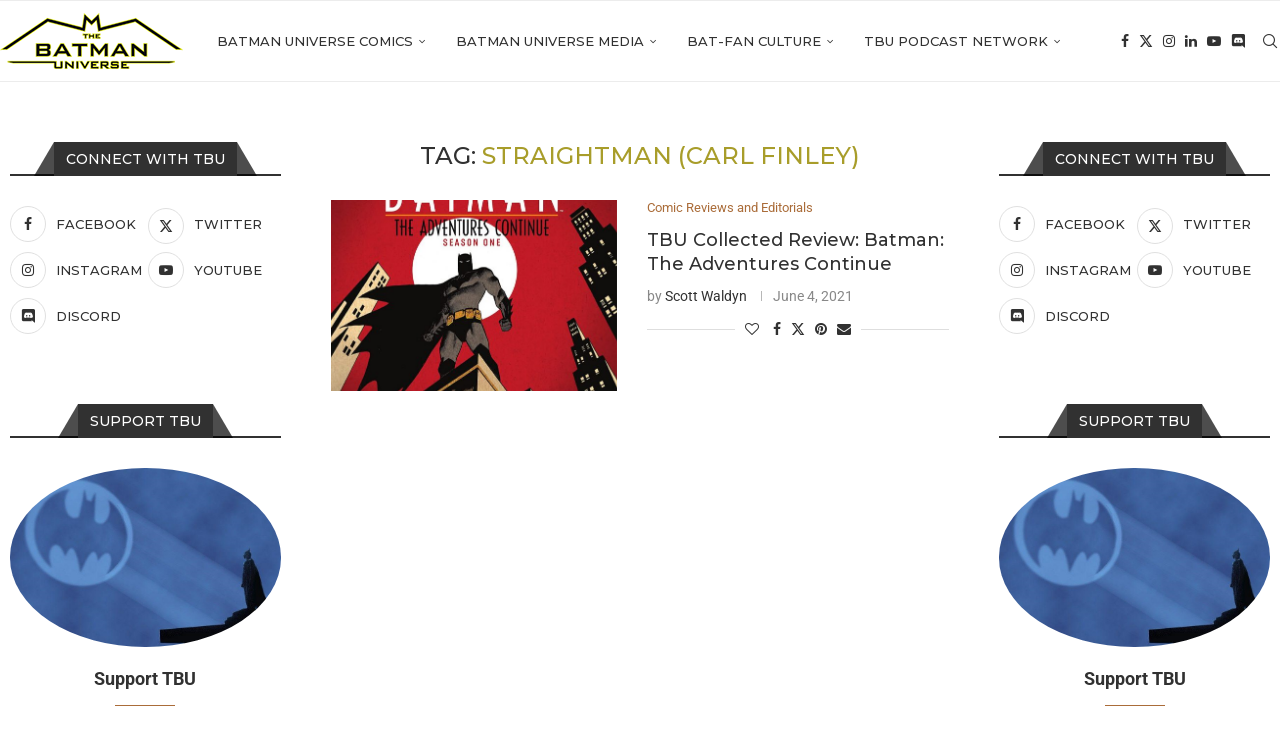

--- FILE ---
content_type: text/html; charset=UTF-8
request_url: https://thebatmanuniverse.net/tag/straightman-carl-finley/
body_size: 19367
content:
<!DOCTYPE html>
<html lang="en-US" prefix="og: https://ogp.me/ns#">
<head>
    <meta charset="UTF-8">
    <meta http-equiv="X-UA-Compatible" content="IE=edge">
    <meta name="viewport" content="width=device-width, initial-scale=1">
    <link rel="profile" href="https://gmpg.org/xfn/11"/>
    <link rel="alternate" type="application/rss+xml" title="The Batman Universe RSS Feed"
          href="https://thebatmanuniverse.net/feed/"/>
    <link rel="alternate" type="application/atom+xml" title="The Batman Universe Atom Feed"
          href="https://thebatmanuniverse.net/feed/atom/"/>
    <link rel="pingback" href="https://thebatmanuniverse.net/xmlrpc.php"/>
    <!--[if lt IE 9]>
	<script src="https://thebatmanuniverse.net/wp-content/themes/soledad/js/html5.js"></script>
	<![endif]-->
	<link rel='preconnect' href='https://fonts.googleapis.com' />
<link rel='preconnect' href='https://fonts.gstatic.com' />
<meta http-equiv='x-dns-prefetch-control' content='on'>
<link rel='dns-prefetch' href='//fonts.googleapis.com' />
<link rel='dns-prefetch' href='//fonts.gstatic.com' />
<link rel='dns-prefetch' href='//s.gravatar.com' />
<link rel='dns-prefetch' href='//www.google-analytics.com' />

<!-- Search Engine Optimization by Rank Math PRO - https://rankmath.com/ -->
<title>straightman (carl finley) Archives - The Batman Universe</title>
<meta name="robots" content="index, follow, max-snippet:-1, max-video-preview:-1, max-image-preview:large"/>
<link rel="canonical" href="https://thebatmanuniverse.net/tag/straightman-carl-finley/" />
<meta property="og:locale" content="en_US" />
<meta property="og:type" content="article" />
<meta property="og:title" content="straightman (carl finley) Archives - The Batman Universe" />
<meta property="og:url" content="https://thebatmanuniverse.net/tag/straightman-carl-finley/" />
<meta property="og:site_name" content="The Batman Universe" />
<meta property="article:publisher" content="https://www.facebook.com/thebatmanuniverse/" />
<meta name="twitter:card" content="summary_large_image" />
<meta name="twitter:title" content="straightman (carl finley) Archives - The Batman Universe" />
<meta name="twitter:site" content="@BatmanUniverse" />
<meta name="twitter:label1" content="Posts" />
<meta name="twitter:data1" content="1" />
<script type="application/ld+json" class="rank-math-schema-pro">{"@context":"https://schema.org","@graph":[{"@type":"Person","@id":"https://thebatmanuniverse.net/#person","name":"The Batman Universe","sameAs":["https://www.facebook.com/thebatmanuniverse/","https://twitter.com/BatmanUniverse","https://www.instagram.com/thebatmanuniverse/","https://www.youtube.com/c/TheBatmanUniverse"],"image":{"@type":"ImageObject","@id":"https://thebatmanuniverse.net/#logo","url":"https://thebatmanuniverse.net/wp-content/uploads/2021/01/logo.jpg","contentUrl":"https://thebatmanuniverse.net/wp-content/uploads/2021/01/logo.jpg","caption":"The Batman Universe","inLanguage":"en-US","width":"1000","height":"1000"}},{"@type":"WebSite","@id":"https://thebatmanuniverse.net/#website","url":"https://thebatmanuniverse.net","name":"The Batman Universe","alternateName":"TBU","publisher":{"@id":"https://thebatmanuniverse.net/#person"},"inLanguage":"en-US"},{"@type":"CollectionPage","@id":"https://thebatmanuniverse.net/tag/straightman-carl-finley/#webpage","url":"https://thebatmanuniverse.net/tag/straightman-carl-finley/","name":"straightman (carl finley) Archives - The Batman Universe","isPartOf":{"@id":"https://thebatmanuniverse.net/#website"},"inLanguage":"en-US"}]}</script>
<!-- /Rank Math WordPress SEO plugin -->

<link rel='dns-prefetch' href='//fonts.googleapis.com' />
<style id='wp-img-auto-sizes-contain-inline-css' type='text/css'>
img:is([sizes=auto i],[sizes^="auto," i]){contain-intrinsic-size:3000px 1500px}
/*# sourceURL=wp-img-auto-sizes-contain-inline-css */
</style>
<style id='block-soledad-style-inline-css' type='text/css'>
.pchead-e-block{--pcborder-cl:#dedede;--pcaccent-cl:#6eb48c}.heading1-style-1>h1,.heading1-style-2>h1,.heading2-style-1>h2,.heading2-style-2>h2,.heading3-style-1>h3,.heading3-style-2>h3,.heading4-style-1>h4,.heading4-style-2>h4,.heading5-style-1>h5,.heading5-style-2>h5{padding-bottom:8px;border-bottom:1px solid var(--pcborder-cl);overflow:hidden}.heading1-style-2>h1,.heading2-style-2>h2,.heading3-style-2>h3,.heading4-style-2>h4,.heading5-style-2>h5{border-bottom-width:0;position:relative}.heading1-style-2>h1:before,.heading2-style-2>h2:before,.heading3-style-2>h3:before,.heading4-style-2>h4:before,.heading5-style-2>h5:before{content:'';width:50px;height:2px;bottom:0;left:0;z-index:2;background:var(--pcaccent-cl);position:absolute}.heading1-style-2>h1:after,.heading2-style-2>h2:after,.heading3-style-2>h3:after,.heading4-style-2>h4:after,.heading5-style-2>h5:after{content:'';width:100%;height:2px;bottom:0;left:20px;z-index:1;background:var(--pcborder-cl);position:absolute}.heading1-style-3>h1,.heading1-style-4>h1,.heading2-style-3>h2,.heading2-style-4>h2,.heading3-style-3>h3,.heading3-style-4>h3,.heading4-style-3>h4,.heading4-style-4>h4,.heading5-style-3>h5,.heading5-style-4>h5{position:relative;padding-left:20px}.heading1-style-3>h1:before,.heading1-style-4>h1:before,.heading2-style-3>h2:before,.heading2-style-4>h2:before,.heading3-style-3>h3:before,.heading3-style-4>h3:before,.heading4-style-3>h4:before,.heading4-style-4>h4:before,.heading5-style-3>h5:before,.heading5-style-4>h5:before{width:10px;height:100%;content:'';position:absolute;top:0;left:0;bottom:0;background:var(--pcaccent-cl)}.heading1-style-4>h1,.heading2-style-4>h2,.heading3-style-4>h3,.heading4-style-4>h4,.heading5-style-4>h5{padding:10px 20px;background:#f1f1f1}.heading1-style-5>h1,.heading2-style-5>h2,.heading3-style-5>h3,.heading4-style-5>h4,.heading5-style-5>h5{position:relative;z-index:1}.heading1-style-5>h1:before,.heading2-style-5>h2:before,.heading3-style-5>h3:before,.heading4-style-5>h4:before,.heading5-style-5>h5:before{content:"";position:absolute;left:0;bottom:0;width:200px;height:50%;transform:skew(-25deg) translateX(0);background:var(--pcaccent-cl);z-index:-1;opacity:.4}.heading1-style-6>h1,.heading2-style-6>h2,.heading3-style-6>h3,.heading4-style-6>h4,.heading5-style-6>h5{text-decoration:underline;text-underline-offset:2px;text-decoration-thickness:4px;text-decoration-color:var(--pcaccent-cl)}
/*# sourceURL=https://thebatmanuniverse.net/wp-content/themes/soledad/inc/block/heading-styles/build/style.min.css */
</style>
<style id='powerpress-player-block-style-inline-css' type='text/css'>


/*# sourceURL=https://thebatmanuniverse.net/wp-content/plugins/powerpress/blocks/player-block/build/style-index.css */
</style>
<link rel='stylesheet' id='wpo_min-header-0-css' href='https://thebatmanuniverse.net/wp-content/cache/wpo-minify/1769830314/assets/wpo-minify-header-8c3b03aa.min.css' type='text/css' media='all' />
<script type="text/javascript" id="beehive-gtm-frontend-header-js-after">
/* <![CDATA[ */
var dataLayer = [];
(function(w,d,s,l,i){w[l]=w[l]||[];w[l].push({'gtm.start':
			new Date().getTime(),event:'gtm.js'});var f=d.getElementsByTagName(s)[0],
			j=d.createElement(s),dl=l!='dataLayer'?'&l='+l:'';j.async=true;j.src=
			'https://www.googletagmanager.com/gtm.js?id='+i+dl;f.parentNode.insertBefore(j,f);
			})(window,document,'script','dataLayer','GTM-5KSG7MHR');
//# sourceURL=beehive-gtm-frontend-header-js-after
/* ]]> */
</script>
<script type="text/javascript" id="wpo_min-header-0-js-extra">
/* <![CDATA[ */
var bwg_objectsL10n = {"bwg_field_required":"field is required.","bwg_mail_validation":"This is not a valid email address.","bwg_search_result":"There are no images matching your search.","bwg_select_tag":"Select Tag","bwg_order_by":"Order By","bwg_search":"Search","bwg_show_ecommerce":"Show Ecommerce","bwg_hide_ecommerce":"Hide Ecommerce","bwg_show_comments":"Show Comments","bwg_hide_comments":"Hide Comments","bwg_restore":"Restore","bwg_maximize":"Maximize","bwg_fullscreen":"Fullscreen","bwg_exit_fullscreen":"Exit Fullscreen","bwg_search_tag":"SEARCH...","bwg_tag_no_match":"No tags found","bwg_all_tags_selected":"All tags selected","bwg_tags_selected":"tags selected","play":"Play","pause":"Pause","is_pro":"","bwg_play":"Play","bwg_pause":"Pause","bwg_hide_info":"Hide info","bwg_show_info":"Show info","bwg_hide_rating":"Hide rating","bwg_show_rating":"Show rating","ok":"Ok","cancel":"Cancel","select_all":"Select all","lazy_load":"0","lazy_loader":"https://thebatmanuniverse.net/wp-content/plugins/photo-gallery/images/ajax_loader.png","front_ajax":"0","bwg_tag_see_all":"see all tags","bwg_tag_see_less":"see less tags"};
//# sourceURL=wpo_min-header-0-js-extra
/* ]]> */
</script>
<script type="text/javascript" src="https://thebatmanuniverse.net/wp-content/cache/wpo-minify/1769830314/assets/wpo-minify-header-a9e67833.min.js" id="wpo_min-header-0-js"></script>
<script type="text/javascript" src="https://thebatmanuniverse.net/wp-content/cache/wpo-minify/1769830314/assets/wpo-minify-header-748407d4.min.js" id="wpo_min-header-1-js"></script>
<link rel="https://api.w.org/" href="https://thebatmanuniverse.net/wp-json/" /><link rel="alternate" title="JSON" type="application/json" href="https://thebatmanuniverse.net/wp-json/wp/v2/tags/8427" /><link rel="EditURI" type="application/rsd+xml" title="RSD" href="https://thebatmanuniverse.net/xmlrpc.php?rsd" />
<meta name="generator" content="WordPress 6.9" />
<meta name="generator" content="Soledad 8.7.0" />
    <style type="text/css">
                                .penci-review-text {
            color: #313131;
        }
                                                        .penci-review .penci-review-score-total {
            background-color: #0000ff;
        }
                .penci-review-score-num {
            color: #ffffff;
        }
                                                            </style>
	            <script type="text/javascript"><!--
                                function powerpress_pinw(pinw_url){window.open(pinw_url, 'PowerPressPlayer','toolbar=0,status=0,resizable=1,width=460,height=320');	return false;}
                //-->

                // tabnab protection
                window.addEventListener('load', function () {
                    // make all links have rel="noopener noreferrer"
                    document.querySelectorAll('a[target="_blank"]').forEach(link => {
                        link.setAttribute('rel', 'noopener noreferrer');
                    });
                });
            </script>
            <script type='text/javascript'>
/* <![CDATA[ */
var taqyeem = {"ajaxurl":"https://thebatmanuniverse.net/wp-admin/admin-ajax.php" , "your_rating":"Your Rating:"};
/* ]]> */
</script>

<style type="text/css" media="screen">

#review-box h2.review-box-header{
	font-weight: bold;
}


#review-box .review-item h5,	#review-box.review-percentage .review-item h5{
	font-size : 14px;
	font-weight: bold;
}


</style>
<style id="penci-custom-style" type="text/css">body{ --pcbg-cl: #fff; --pctext-cl: #313131; --pcborder-cl: #dedede; --pcheading-cl: #313131; --pcmeta-cl: #888888; --pcaccent-cl: #6eb48c; --pcbody-font: 'PT Serif', serif; --pchead-font: 'Raleway', sans-serif; --pchead-wei: bold; --pcava_bdr:10px;--pcajs_fvw:470px;--pcajs_fvmw:220px; } .single.penci-body-single-style-5 #header, .single.penci-body-single-style-6 #header, .single.penci-body-single-style-10 #header, .single.penci-body-single-style-5 .pc-wrapbuilder-header, .single.penci-body-single-style-6 .pc-wrapbuilder-header, .single.penci-body-single-style-10 .pc-wrapbuilder-header { --pchd-mg: 40px; } .fluid-width-video-wrapper > div { position: absolute; left: 0; right: 0; top: 0; width: 100%; height: 100%; } .yt-video-place { position: relative; text-align: center; } .yt-video-place.embed-responsive .start-video { display: block; top: 0; left: 0; bottom: 0; right: 0; position: absolute; transform: none; } .yt-video-place.embed-responsive .start-video img { margin: 0; padding: 0; top: 50%; display: inline-block; position: absolute; left: 50%; transform: translate(-50%, -50%); width: 68px; height: auto; } .mfp-bg { top: 0; left: 0; width: 100%; height: 100%; z-index: 9999999; overflow: hidden; position: fixed; background: #0b0b0b; opacity: .8; filter: alpha(opacity=80) } .mfp-wrap { top: 0; left: 0; width: 100%; height: 100%; z-index: 9999999; position: fixed; outline: none !important; -webkit-backface-visibility: hidden } body { --pchead-font: 'Montserrat', sans-serif; } body { --pcbody-font: 'Roboto', sans-serif; } p{ line-height: 1.8; } #navigation .menu > li > a, #navigation ul.menu ul.sub-menu li > a, .navigation ul.menu ul.sub-menu li > a, .penci-menu-hbg .menu li a, #sidebar-nav .menu li a { font-family: 'Montserrat', sans-serif; font-weight: normal; } .penci-hide-tagupdated{ display: none !important; } body, .widget ul li a{ font-size: 15px; } .widget ul li, .widget ol li, .post-entry, p, .post-entry p { font-size: 15px; line-height: 1.8; } body { --pchead-wei: 500; } .featured-area.featured-style-42 .item-inner-content, .featured-style-41 .swiper-slide, .slider-40-wrapper .nav-thumb-creative .thumb-container:after,.penci-slider44-t-item:before,.penci-slider44-main-wrapper .item, .featured-area .penci-image-holder, .featured-area .penci-slider4-overlay, .featured-area .penci-slide-overlay .overlay-link, .featured-style-29 .featured-slider-overlay, .penci-slider38-overlay{ border-radius: ; -webkit-border-radius: ; } .penci-featured-content-right:before{ border-top-right-radius: ; border-bottom-right-radius: ; } .penci-flat-overlay .penci-slide-overlay .penci-mag-featured-content:before{ border-bottom-left-radius: ; border-bottom-right-radius: ; } .container-single .post-image{ border-radius: ; -webkit-border-radius: ; } .penci-mega-post-inner, .penci-mega-thumbnail .penci-image-holder{ border-radius: ; -webkit-border-radius: ; } #navigation .menu > li > a, #navigation ul.menu ul.sub-menu li > a, .navigation ul.menu ul.sub-menu li > a, .penci-menu-hbg .menu li a, #sidebar-nav .menu li a, #navigation .penci-megamenu .penci-mega-child-categories a, .navigation .penci-megamenu .penci-mega-child-categories a{ font-weight: 500; } .editor-styles-wrapper, body:not(.pcdm-enable){ color: #000000; } .editor-styles-wrapper, body{ --pcaccent-cl: #a89d2a; } .penci-menuhbg-toggle:hover .lines-button:after, .penci-menuhbg-toggle:hover .penci-lines:before, .penci-menuhbg-toggle:hover .penci-lines:after,.tags-share-box.tags-share-box-s2 .post-share-plike,.penci-video_playlist .penci-playlist-title,.pencisc-column-2.penci-video_playlist .penci-video-nav .playlist-panel-item, .pencisc-column-1.penci-video_playlist .penci-video-nav .playlist-panel-item,.penci-video_playlist .penci-custom-scroll::-webkit-scrollbar-thumb, .pencisc-button, .post-entry .pencisc-button, .penci-dropcap-box, .penci-dropcap-circle, .penci-login-register input[type="submit"]:hover, .penci-ld .penci-ldin:before, .penci-ldspinner > div{ background: #a89d2a; } a, .post-entry .penci-portfolio-filter ul li a:hover, .penci-portfolio-filter ul li a:hover, .penci-portfolio-filter ul li.active a, .post-entry .penci-portfolio-filter ul li.active a, .penci-countdown .countdown-amount, .archive-box h1, .post-entry a, .container.penci-breadcrumb span a:hover,.container.penci-breadcrumb a:hover, .post-entry blockquote:before, .post-entry blockquote cite, .post-entry blockquote .author, .wpb_text_column blockquote:before, .wpb_text_column blockquote cite, .wpb_text_column blockquote .author, .penci-pagination a:hover, ul.penci-topbar-menu > li a:hover, div.penci-topbar-menu > ul > li a:hover, .penci-recipe-heading a.penci-recipe-print,.penci-review-metas .penci-review-btnbuy, .main-nav-social a:hover, .widget-social .remove-circle a:hover i, .penci-recipe-index .cat > a.penci-cat-name, #bbpress-forums li.bbp-body ul.forum li.bbp-forum-info a:hover, #bbpress-forums li.bbp-body ul.topic li.bbp-topic-title a:hover, #bbpress-forums li.bbp-body ul.forum li.bbp-forum-info .bbp-forum-content a, #bbpress-forums li.bbp-body ul.topic p.bbp-topic-meta a, #bbpress-forums .bbp-breadcrumb a:hover, #bbpress-forums .bbp-forum-freshness a:hover, #bbpress-forums .bbp-topic-freshness a:hover, #buddypress ul.item-list li div.item-title a, #buddypress ul.item-list li h4 a, #buddypress .activity-header a:first-child, #buddypress .comment-meta a:first-child, #buddypress .acomment-meta a:first-child, div.bbp-template-notice a:hover, .penci-menu-hbg .menu li a .indicator:hover, .penci-menu-hbg .menu li a:hover, #sidebar-nav .menu li a:hover, .penci-rlt-popup .rltpopup-meta .rltpopup-title:hover, .penci-video_playlist .penci-video-playlist-item .penci-video-title:hover, .penci_list_shortcode li:before, .penci-dropcap-box-outline, .penci-dropcap-circle-outline, .penci-dropcap-regular, .penci-dropcap-bold{ color: #a89d2a; } .penci-home-popular-post ul.slick-dots li button:hover, .penci-home-popular-post ul.slick-dots li.slick-active button, .post-entry blockquote .author span:after, .error-image:after, .error-404 .go-back-home a:after, .penci-header-signup-form, .woocommerce span.onsale, .woocommerce #respond input#submit:hover, .woocommerce a.button:hover, .woocommerce button.button:hover, .woocommerce input.button:hover, .woocommerce nav.woocommerce-pagination ul li span.current, .woocommerce div.product .entry-summary div[itemprop="description"]:before, .woocommerce div.product .entry-summary div[itemprop="description"] blockquote .author span:after, .woocommerce div.product .woocommerce-tabs #tab-description blockquote .author span:after, .woocommerce #respond input#submit.alt:hover, .woocommerce a.button.alt:hover, .woocommerce button.button.alt:hover, .woocommerce input.button.alt:hover, .pcheader-icon.shoping-cart-icon > a > span, #penci-demobar .buy-button, #penci-demobar .buy-button:hover, .penci-recipe-heading a.penci-recipe-print:hover,.penci-review-metas .penci-review-btnbuy:hover, .penci-review-process span, .penci-review-score-total, #navigation.menu-style-2 ul.menu ul.sub-menu:before, #navigation.menu-style-2 .menu ul ul.sub-menu:before, .penci-go-to-top-floating, .post-entry.blockquote-style-2 blockquote:before, #bbpress-forums #bbp-search-form .button, #bbpress-forums #bbp-search-form .button:hover, .wrapper-boxed .bbp-pagination-links span.current, #bbpress-forums #bbp_reply_submit:hover, #bbpress-forums #bbp_topic_submit:hover,#main .bbp-login-form .bbp-submit-wrapper button[type="submit"]:hover, #buddypress .dir-search input[type=submit], #buddypress .groups-members-search input[type=submit], #buddypress button:hover, #buddypress a.button:hover, #buddypress a.button:focus, #buddypress input[type=button]:hover, #buddypress input[type=reset]:hover, #buddypress ul.button-nav li a:hover, #buddypress ul.button-nav li.current a, #buddypress div.generic-button a:hover, #buddypress .comment-reply-link:hover, #buddypress input[type=submit]:hover, #buddypress div.pagination .pagination-links .current, #buddypress div.item-list-tabs ul li.selected a, #buddypress div.item-list-tabs ul li.current a, #buddypress div.item-list-tabs ul li a:hover, #buddypress table.notifications thead tr, #buddypress table.notifications-settings thead tr, #buddypress table.profile-settings thead tr, #buddypress table.profile-fields thead tr, #buddypress table.wp-profile-fields thead tr, #buddypress table.messages-notices thead tr, #buddypress table.forum thead tr, #buddypress input[type=submit] { background-color: #a89d2a; } .penci-pagination ul.page-numbers li span.current, #comments_pagination span { color: #fff; background: #a89d2a; border-color: #a89d2a; } .footer-instagram h4.footer-instagram-title > span:before, .woocommerce nav.woocommerce-pagination ul li span.current, .penci-pagination.penci-ajax-more a.penci-ajax-more-button:hover, .penci-recipe-heading a.penci-recipe-print:hover,.penci-review-metas .penci-review-btnbuy:hover, .home-featured-cat-content.style-14 .magcat-padding:before, .wrapper-boxed .bbp-pagination-links span.current, #buddypress .dir-search input[type=submit], #buddypress .groups-members-search input[type=submit], #buddypress button:hover, #buddypress a.button:hover, #buddypress a.button:focus, #buddypress input[type=button]:hover, #buddypress input[type=reset]:hover, #buddypress ul.button-nav li a:hover, #buddypress ul.button-nav li.current a, #buddypress div.generic-button a:hover, #buddypress .comment-reply-link:hover, #buddypress input[type=submit]:hover, #buddypress div.pagination .pagination-links .current, #buddypress input[type=submit], form.pc-searchform.penci-hbg-search-form input.search-input:hover, form.pc-searchform.penci-hbg-search-form input.search-input:focus, .penci-dropcap-box-outline, .penci-dropcap-circle-outline { border-color: #a89d2a; } .woocommerce .woocommerce-error, .woocommerce .woocommerce-info, .woocommerce .woocommerce-message { border-top-color: #a89d2a; } .penci-slider ol.penci-control-nav li a.penci-active, .penci-slider ol.penci-control-nav li a:hover, .penci-related-carousel .penci-owl-dot.active span, .penci-owl-carousel-slider .penci-owl-dot.active span{ border-color: #a89d2a; background-color: #a89d2a; } .woocommerce .woocommerce-message:before, .woocommerce form.checkout table.shop_table .order-total .amount, .woocommerce ul.products li.product .price ins, .woocommerce ul.products li.product .price, .woocommerce div.product p.price ins, .woocommerce div.product span.price ins, .woocommerce div.product p.price, .woocommerce div.product .entry-summary div[itemprop="description"] blockquote:before, .woocommerce div.product .woocommerce-tabs #tab-description blockquote:before, .woocommerce div.product .entry-summary div[itemprop="description"] blockquote cite, .woocommerce div.product .entry-summary div[itemprop="description"] blockquote .author, .woocommerce div.product .woocommerce-tabs #tab-description blockquote cite, .woocommerce div.product .woocommerce-tabs #tab-description blockquote .author, .woocommerce div.product .product_meta > span a:hover, .woocommerce div.product .woocommerce-tabs ul.tabs li.active, .woocommerce ul.cart_list li .amount, .woocommerce ul.product_list_widget li .amount, .woocommerce table.shop_table td.product-name a:hover, .woocommerce table.shop_table td.product-price span, .woocommerce table.shop_table td.product-subtotal span, .woocommerce-cart .cart-collaterals .cart_totals table td .amount, .woocommerce .woocommerce-info:before, .woocommerce div.product span.price, .penci-container-inside.penci-breadcrumb span a:hover,.penci-container-inside.penci-breadcrumb a:hover { color: #a89d2a; } .standard-content .penci-more-link.penci-more-link-button a.more-link, .penci-readmore-btn.penci-btn-make-button a, .penci-featured-cat-seemore.penci-btn-make-button a{ background-color: #a89d2a; color: #fff; } .penci-vernav-toggle:before{ border-top-color: #a89d2a; color: #fff; } .headline-title { background-color: #ff4081; } .headline-title.nticker-style-2:after, .headline-title.nticker-style-4:after{ border-color: #ff4081; } a.penci-topbar-post-title:hover { color: #292929; } ul.penci-topbar-menu > li a:hover, div.penci-topbar-menu > ul > li a:hover { color: #292929; } .penci-topbar-social a:hover { color: #292929; } #penci-login-popup:before{ opacity: ; } .navigation .menu > li > a:hover, .navigation .menu li.current-menu-item > a, .navigation .menu > li.current_page_item > a, .navigation .menu > li:hover > a, .navigation .menu > li.current-menu-ancestor > a, .navigation .menu > li.current-menu-item > a, .navigation .menu .sub-menu li a:hover, .navigation .menu .sub-menu li.current-menu-item > a, .navigation .sub-menu li:hover > a, #navigation .menu > li > a:hover, #navigation .menu li.current-menu-item > a, #navigation .menu > li.current_page_item > a, #navigation .menu > li:hover > a, #navigation .menu > li.current-menu-ancestor > a, #navigation .menu > li.current-menu-item > a, #navigation .menu .sub-menu li a:hover, #navigation .menu .sub-menu li.current-menu-item > a, #navigation .sub-menu li:hover > a { color: #aa6c39; } .navigation ul.menu > li > a:before, .navigation .menu > ul > li > a:before, #navigation ul.menu > li > a:before, #navigation .menu > ul > li > a:before { background: #aa6c39; } .navigation .menu ul.sub-menu li .pcmis-2 .penci-mega-post a:hover, .navigation .penci-megamenu .penci-mega-child-categories a.cat-active, .navigation .menu .penci-megamenu .penci-mega-child-categories a:hover, .navigation .menu .penci-megamenu .penci-mega-latest-posts .penci-mega-post a:hover, #navigation .menu ul.sub-menu li .pcmis-2 .penci-mega-post a:hover, #navigation .penci-megamenu .penci-mega-child-categories a.cat-active, #navigation .menu .penci-megamenu .penci-mega-child-categories a:hover, #navigation .menu .penci-megamenu .penci-mega-latest-posts .penci-mega-post a:hover { color: #aa6c39; } #navigation .penci-megamenu .penci-mega-thumbnail .mega-cat-name { background: #aa6c39; } #navigation ul.menu > li > a, #navigation .menu > ul > li > a { font-size: 13px; } #navigation .pcmis-5 .penci-mega-latest-posts.col-mn-4 .penci-mega-post:nth-child(5n + 1) .penci-mega-post-inner .penci-mega-meta .post-mega-title a { font-size:16.64px; } #navigation .penci-megamenu .post-mega-title a, .pc-builder-element .navigation .penci-megamenu .penci-content-megamenu .penci-mega-latest-posts .penci-mega-post .post-mega-title a{ font-size:13px; } #navigation .penci-megamenu .post-mega-title a, .pc-builder-element .navigation .penci-megamenu .penci-content-megamenu .penci-mega-latest-posts .penci-mega-post .post-mega-title a{ text-transform: none; } #navigation .menu .sub-menu li a:hover, #navigation .menu .sub-menu li.current-menu-item > a, #navigation .sub-menu li:hover > a { color: #aa6c39; } #navigation.menu-style-2 ul.menu ul.sub-menu:before, #navigation.menu-style-2 .menu ul ul.sub-menu:before { background-color: #aa6c39; } .penci-header-signup-form { padding-top: px; padding-bottom: px; } .penci-header-signup-form { background-color: #ff4081; } .header-social a:hover i, .main-nav-social a:hover, .penci-menuhbg-toggle:hover .lines-button:after, .penci-menuhbg-toggle:hover .penci-lines:before, .penci-menuhbg-toggle:hover .penci-lines:after { color: #aa6c39; } #sidebar-nav .menu li a:hover, .header-social.sidebar-nav-social a:hover i, #sidebar-nav .menu li a .indicator:hover, #sidebar-nav .menu .sub-menu li a .indicator:hover{ color: #aa6c39; } #sidebar-nav-logo:before{ background-color: #aa6c39; } .penci-slide-overlay .overlay-link, .penci-slider38-overlay, .penci-flat-overlay .penci-slide-overlay .penci-mag-featured-content:before, .slider-40-wrapper .list-slider-creative .item-slider-creative .img-container:before { opacity: ; } .penci-item-mag:hover .penci-slide-overlay .overlay-link, .featured-style-38 .item:hover .penci-slider38-overlay, .penci-flat-overlay .penci-item-mag:hover .penci-slide-overlay .penci-mag-featured-content:before { opacity: ; } .penci-featured-content .featured-slider-overlay { opacity: ; } .slider-40-wrapper .list-slider-creative .item-slider-creative:hover .img-container:before { opacity:; } .featured-style-29 .featured-slider-overlay { opacity: ; } .penci-standard-cat .cat > a.penci-cat-name { color: #aa6c39; } .penci-standard-cat .cat:before, .penci-standard-cat .cat:after { background-color: #aa6c39; } .standard-content .penci-post-box-meta .penci-post-share-box a:hover, .standard-content .penci-post-box-meta .penci-post-share-box a.liked { color: #aa6c39; } .header-standard .post-entry a:hover, .header-standard .author-post span a:hover, .standard-content a, .standard-content .post-entry a, .standard-post-entry a.more-link:hover, .penci-post-box-meta .penci-box-meta a:hover, .standard-content .post-entry blockquote:before, .post-entry blockquote cite, .post-entry blockquote .author, .standard-content-special .author-quote span, .standard-content-special .format-post-box .post-format-icon i, .standard-content-special .format-post-box .dt-special a:hover, .standard-content .penci-more-link a.more-link, .standard-content .penci-post-box-meta .penci-box-meta a:hover { color: #aa6c39; } .standard-content .penci-more-link.penci-more-link-button a.more-link{ background-color: #aa6c39; color: #fff; } .standard-content-special .author-quote span:before, .standard-content-special .author-quote span:after, .standard-content .post-entry ul li:before, .post-entry blockquote .author span:after, .header-standard:after { background-color: #aa6c39; } .penci-more-link a.more-link:before, .penci-more-link a.more-link:after { border-color: #aa6c39; } .penci_grid_title a, .penci-grid li .item h2 a, .penci-masonry .item-masonry h2 a, .grid-mixed .mixed-detail h2 a, .overlay-header-box .overlay-title a { text-transform: none; } .penci-grid li .item h2 a, .penci-masonry .item-masonry h2 a { } .penci-featured-infor .cat a.penci-cat-name, .penci-grid .cat a.penci-cat-name, .penci-masonry .cat a.penci-cat-name, .penci-featured-infor .cat a.penci-cat-name { color: #aa6c39; } .penci-featured-infor .cat a.penci-cat-name:after, .penci-grid .cat a.penci-cat-name:after, .penci-masonry .cat a.penci-cat-name:after, .penci-featured-infor .cat a.penci-cat-name:after{ border-color: #aa6c39; } .penci-post-share-box a.liked, .penci-post-share-box a:hover { color: #aa6c39; } .overlay-post-box-meta .overlay-share a:hover, .overlay-author a:hover, .penci-grid .standard-content-special .format-post-box .dt-special a:hover, .grid-post-box-meta span a:hover, .grid-post-box-meta span a.comment-link:hover, .penci-grid .standard-content-special .author-quote span, .penci-grid .standard-content-special .format-post-box .post-format-icon i, .grid-mixed .penci-post-box-meta .penci-box-meta a:hover { color: #aa6c39; } .penci-grid .standard-content-special .author-quote span:before, .penci-grid .standard-content-special .author-quote span:after, .grid-header-box:after, .list-post .header-list-style:after { background-color: #aa6c39; } .penci-grid .post-box-meta span:after, .penci-masonry .post-box-meta span:after { border-color: #aa6c39; } .penci-readmore-btn.penci-btn-make-button a{ background-color: #aa6c39; color: #fff; } .penci-grid li.typography-style .overlay-typography { opacity: ; } .penci-grid li.typography-style:hover .overlay-typography { opacity: ; } .penci-grid li.typography-style .item .main-typography h2 a:hover { color: #aa6c39; } .penci-grid li.typography-style .grid-post-box-meta span a:hover { color: #aa6c39; } .overlay-header-box .cat > a.penci-cat-name:hover { color: #aa5f22; } .penci-sidebar-content.style-7 .penci-border-arrow .inner-arrow:before, .penci-sidebar-content.style-9 .penci-border-arrow .inner-arrow:before { background-color: #aa6c39; } .penci-video_playlist .penci-video-playlist-item .penci-video-title:hover,.widget ul.side-newsfeed li .side-item .side-item-text h4 a:hover, .widget a:hover, .penci-sidebar-content .widget-social a:hover span, .widget-social a:hover span, .penci-tweets-widget-content .icon-tweets, .penci-tweets-widget-content .tweet-intents a, .penci-tweets-widget-content .tweet-intents span:after, .widget-social.remove-circle a:hover i , #wp-calendar tbody td a:hover, .penci-video_playlist .penci-video-playlist-item .penci-video-title:hover, .widget ul.side-newsfeed li .side-item .side-item-text .side-item-meta a:hover{ color: #aa6c39; } .widget .tagcloud a:hover, .widget-social a:hover i, .widget input[type="submit"]:hover,.penci-user-logged-in .penci-user-action-links a:hover,.penci-button:hover, .widget button[type="submit"]:hover { color: #fff; background-color: #aa6c39; border-color: #aa6c39; } .about-widget .about-me-heading:before { border-color: #aa6c39; } .penci-tweets-widget-content .tweet-intents-inner:before, .penci-tweets-widget-content .tweet-intents-inner:after, .pencisc-column-1.penci-video_playlist .penci-video-nav .playlist-panel-item, .penci-video_playlist .penci-custom-scroll::-webkit-scrollbar-thumb, .penci-video_playlist .penci-playlist-title { background-color: #aa6c39; } .penci-owl-carousel.penci-tweets-slider .penci-owl-dots .penci-owl-dot.active span, .penci-owl-carousel.penci-tweets-slider .penci-owl-dots .penci-owl-dot:hover span { border-color: #aa6c39; background-color: #aa6c39; } #footer-copyright * { font-style: normal; } .footer-subscribe .widget .mc4wp-form input[type="submit"]:hover { background-color: #ff4081; } .footer-widget-wrapper .penci-tweets-widget-content .icon-tweets, .footer-widget-wrapper .penci-tweets-widget-content .tweet-intents a, .footer-widget-wrapper .penci-tweets-widget-content .tweet-intents span:after, .footer-widget-wrapper .widget ul.side-newsfeed li .side-item .side-item-text h4 a:hover, .footer-widget-wrapper .widget a:hover, .footer-widget-wrapper .widget-social a:hover span, .footer-widget-wrapper a:hover, .footer-widget-wrapper .widget-social.remove-circle a:hover i, .footer-widget-wrapper .widget ul.side-newsfeed li .side-item .side-item-text .side-item-meta a:hover{ color: #aa6c39; } .footer-widget-wrapper .widget .tagcloud a:hover, .footer-widget-wrapper .widget-social a:hover i, .footer-widget-wrapper .mc4wp-form input[type="submit"]:hover, .footer-widget-wrapper .widget input[type="submit"]:hover,.footer-widget-wrapper .penci-user-logged-in .penci-user-action-links a:hover, .footer-widget-wrapper .widget button[type="submit"]:hover { color: #fff; background-color: #aa6c39; border-color: #aa6c39; } .footer-widget-wrapper .about-widget .about-me-heading:before { border-color: #aa6c39; } .footer-widget-wrapper .penci-tweets-widget-content .tweet-intents-inner:before, .footer-widget-wrapper .penci-tweets-widget-content .tweet-intents-inner:after { background-color: #aa6c39; } .footer-widget-wrapper .penci-owl-carousel.penci-tweets-slider .penci-owl-dots .penci-owl-dot.active span, .footer-widget-wrapper .penci-owl-carousel.penci-tweets-slider .penci-owl-dots .penci-owl-dot:hover span { border-color: #aa6c39; background: #aa6c39; } ul.footer-socials li a:hover i { background-color: #aa6c39; border-color: #aa6c39; } ul.footer-socials li a:hover span { color: #aa6c39; } .footer-socials-section, .penci-footer-social-moved{ border-color: #212121; } #footer-section, .penci-footer-social-moved{ background-color: #111111; } #footer-section .footer-menu li a:hover { color: #aa6c39; } .penci-go-to-top-floating { background-color: #aa6c39; } #footer-section a { color: #aa6c39; } .comment-content a, .container-single .post-entry a, .container-single .format-post-box .dt-special a:hover, .container-single .author-quote span, .container-single .author-post span a:hover, .post-entry blockquote:before, .post-entry blockquote cite, .post-entry blockquote .author, .wpb_text_column blockquote:before, .wpb_text_column blockquote cite, .wpb_text_column blockquote .author, .post-pagination a:hover, .author-content h5 a:hover, .author-content .author-social:hover, .item-related h3 a:hover, .container-single .format-post-box .post-format-icon i, .container.penci-breadcrumb.single-breadcrumb span a:hover,.container.penci-breadcrumb.single-breadcrumb a:hover, .penci_list_shortcode li:before, .penci-dropcap-box-outline, .penci-dropcap-circle-outline, .penci-dropcap-regular, .penci-dropcap-bold, .header-standard .post-box-meta-single .author-post span a:hover{ color: #aa6c39; } .container-single .standard-content-special .format-post-box, ul.slick-dots li button:hover, ul.slick-dots li.slick-active button, .penci-dropcap-box-outline, .penci-dropcap-circle-outline { border-color: #aa6c39; } ul.slick-dots li button:hover, ul.slick-dots li.slick-active button, #respond h3.comment-reply-title span:before, #respond h3.comment-reply-title span:after, .post-box-title:before, .post-box-title:after, .container-single .author-quote span:before, .container-single .author-quote span:after, .post-entry blockquote .author span:after, .post-entry blockquote .author span:before, .post-entry ul li:before, #respond #submit:hover, div.wpforms-container .wpforms-form.wpforms-form input[type=submit]:hover, div.wpforms-container .wpforms-form.wpforms-form button[type=submit]:hover, div.wpforms-container .wpforms-form.wpforms-form .wpforms-page-button:hover, .wpcf7 input[type="submit"]:hover, .widget_wysija input[type="submit"]:hover, .post-entry.blockquote-style-2 blockquote:before,.tags-share-box.tags-share-box-s2 .post-share-plike, .penci-dropcap-box, .penci-dropcap-circle, .penci-ldspinner > div{ background-color: #aa6c39; } .container-single .post-entry .post-tags a:hover { color: #fff; border-color: #aa6c39; background-color: #aa6c39; } .container-single .penci-standard-cat .cat > a.penci-cat-name { color: #aa6c39; } .container-single .penci-standard-cat .cat:before, .container-single .penci-standard-cat .cat:after { background-color: #aa6c39; } .container-single .single-post-title { text-transform: none; } @media only screen and (min-width: 769px){ .container-single .single-post-title { font-size: 30px; } } .container-single .single-post-title { } .list-post .header-list-style:after, .grid-header-box:after, .penci-overlay-over .overlay-header-box:after, .home-featured-cat-content .first-post .magcat-detail .mag-header:after { content: none; } .list-post .header-list-style, .grid-header-box, .penci-overlay-over .overlay-header-box, .home-featured-cat-content .first-post .magcat-detail .mag-header{ padding-bottom: 0; } .header-standard-wrapper, .penci-author-img-wrapper .author{justify-content: start;} .penci-body-single-style-16 .container.penci-breadcrumb, .penci-body-single-style-11 .penci-breadcrumb, .penci-body-single-style-12 .penci-breadcrumb, .penci-body-single-style-14 .penci-breadcrumb, .penci-body-single-style-16 .penci-breadcrumb, .penci-body-single-style-17 .penci-breadcrumb, .penci-body-single-style-18 .penci-breadcrumb, .penci-body-single-style-19 .penci-breadcrumb, .penci-body-single-style-22 .container.penci-breadcrumb, .penci-body-single-style-22 .container-single .header-standard, .penci-body-single-style-22 .container-single .post-box-meta-single, .penci-single-style-12 .container.penci-breadcrumb, .penci-body-single-style-11 .container.penci-breadcrumb, .penci-single-style-21 .single-breadcrumb,.penci-single-style-6 .single-breadcrumb, .penci-single-style-5 .single-breadcrumb, .penci-single-style-4 .single-breadcrumb, .penci-single-style-3 .single-breadcrumb, .penci-single-style-9 .single-breadcrumb, .penci-single-style-7 .single-breadcrumb{ text-align: left; } .penci-single-style-12 .container.penci-breadcrumb, .penci-body-single-style-11 .container.penci-breadcrumb, .container-single .header-standard, .container-single .post-box-meta-single { text-align: left; } .rtl .container-single .header-standard,.rtl .container-single .post-box-meta-single { text-align: right; } .container-single .post-pagination h5 { text-transform: none; } #respond h3.comment-reply-title span:before, #respond h3.comment-reply-title span:after, .post-box-title:before, .post-box-title:after { content: none; display: none; } .container-single .item-related h3 a { text-transform: none; } .tags-share-box.tags-share-box-2_3 .post-share .count-number-like, .tags-share-box.tags-share-box-2_3 .post-share a, .container-single .post-share a, .page-share .post-share a { color: #ffffff; } .container-single .post-share a:hover, .container-single .post-share a.liked, .page-share .post-share a:hover { color: #ffffff; } .tags-share-box.tags-share-box-2_3 .post-share .count-number-like, .post-share .count-number-like { color: #ffffff; } .tags-share-box .single-comment-o, .post-box-meta-single span, .header-standard .post-box-meta-single .author-post span, .header-standard .post-box-meta-single .author-post span a{ color: #ffffff; } .post-entry a, .container-single .post-entry a{ color: #aa6c39; } ul.homepage-featured-boxes .penci-fea-in:hover h4 span { color: #aa6c39; } .penci-home-popular-post .item-related h3 a:hover { color: #aa6c39; } .home-featured-cat-content .mag-photo .mag-overlay-photo { opacity: ; } .home-featured-cat-content .mag-photo:hover .mag-overlay-photo { opacity: ; } .inner-item-portfolio:hover .penci-portfolio-thumbnail a:after { opacity: ; } .penci_recent-posts-sc ul.side-newsfeed li .side-item .side-item-text h4 a, .widget ul.side-newsfeed li .side-item .side-item-text h4 a {font-size: 14px} .lets-review-block__wrap { font-size: 16px; } .lets-review-block__crit { font-size: 14px; } .penci-block-vc .style-7.penci-border-arrow .inner-arrow:before, .penci-block-vc.style-9 .penci-border-arrow .inner-arrow:before { background-color: #aa6c39; } body { --pcdm_btnbg: rgba(0, 0, 0, .1); --pcdm_btnd: #666; --pcdm_btndbg: #fff; --pcdm_btnn: var(--pctext-cl); --pcdm_btnnbg: var(--pcbg-cl); } body.pcdm-enable { --pcbg-cl: #000000; --pcbg-l-cl: #1a1a1a; --pcbg-d-cl: #000000; --pctext-cl: #fff; --pcborder-cl: #313131; --pcborders-cl: #3c3c3c; --pcheading-cl: rgba(255,255,255,0.9); --pcmeta-cl: #999999; --pcl-cl: #fff; --pclh-cl: #a89d2a; --pcaccent-cl: #a89d2a; background-color: var(--pcbg-cl); color: var(--pctext-cl); } body.pcdark-df.pcdm-enable.pclight-mode { --pcbg-cl: #fff; --pctext-cl: #313131; --pcborder-cl: #dedede; --pcheading-cl: #313131; --pcmeta-cl: #888888; --pcaccent-cl: #a89d2a; }</style>        <link rel="shortcut icon" href="https://thebatmanuniverse.net/wp-content/uploads/2021/01/logo.jpg"
              type="image/x-icon"/>
        <link rel="apple-touch-icon" sizes="180x180" href="https://thebatmanuniverse.net/wp-content/uploads/2021/01/logo.jpg">
	<script>
var penciBlocksArray=[];
var portfolioDataJs = portfolioDataJs || [];var PENCILOCALCACHE = {};
		(function () {
				"use strict";
		
				PENCILOCALCACHE = {
					data: {},
					remove: function ( ajaxFilterItem ) {
						delete PENCILOCALCACHE.data[ajaxFilterItem];
					},
					exist: function ( ajaxFilterItem ) {
						return PENCILOCALCACHE.data.hasOwnProperty( ajaxFilterItem ) && PENCILOCALCACHE.data[ajaxFilterItem] !== null;
					},
					get: function ( ajaxFilterItem ) {
						return PENCILOCALCACHE.data[ajaxFilterItem];
					},
					set: function ( ajaxFilterItem, cachedData ) {
						PENCILOCALCACHE.remove( ajaxFilterItem );
						PENCILOCALCACHE.data[ajaxFilterItem] = cachedData;
					}
				};
			}
		)();function penciBlock() {
		    this.atts_json = '';
		    this.content = '';
		}</script>
<script type="application/ld+json">{
    "@context": "https:\/\/schema.org\/",
    "@type": "organization",
    "@id": "#organization",
    "logo": {
        "@type": "ImageObject",
        "url": "https:\/\/thebatmanuniverse.net\/wp-content\/uploads\/2021\/01\/Colour-logo-small.png"
    },
    "url": "https:\/\/thebatmanuniverse.net\/",
    "name": "The Batman Universe",
    "description": "Batman Comic Reviews, Movies, Video Games, Merch &amp; More | The Batman Universe"
}</script><script type="application/ld+json">{
    "@context": "https:\/\/schema.org\/",
    "@type": "WebSite",
    "name": "The Batman Universe",
    "alternateName": "Batman Comic Reviews, Movies, Video Games, Merch &amp; More | The Batman Universe",
    "url": "https:\/\/thebatmanuniverse.net\/"
}</script><script type="application/ld+json">{
    "@context": "https:\/\/schema.org\/",
    "@type": "BreadcrumbList",
    "itemListElement": [
        {
            "@type": "ListItem",
            "position": 1,
            "item": {
                "@id": "https:\/\/thebatmanuniverse.net",
                "name": "Home"
            }
        },
        {
            "@type": "ListItem",
            "position": 2,
            "item": {
                "@id": "https:\/\/thebatmanuniverse.net\/tag\/straightman-carl-finley\/",
                "name": "straightman (carl finley)"
            }
        }
    ]
}</script>					<!-- Google Analytics tracking code output by Beehive Analytics Pro -->
						<script async src="https://www.googletagmanager.com/gtag/js?id=G-9CN0HWQJR0&l=beehiveDataLayer"></script>
		<script>
						window.beehiveDataLayer = window.beehiveDataLayer || [];
			function beehive_ga() {beehiveDataLayer.push(arguments);}
			beehive_ga('js', new Date())
						beehive_ga('config', 'G-9CN0HWQJR0', {
				'anonymize_ip': false,
				'allow_google_signals': false,
			})
					</script>
		<meta name="generator" content="Elementor 3.33.6; features: additional_custom_breakpoints; settings: css_print_method-external, google_font-enabled, font_display-auto">
			<style>
				.e-con.e-parent:nth-of-type(n+4):not(.e-lazyloaded):not(.e-no-lazyload),
				.e-con.e-parent:nth-of-type(n+4):not(.e-lazyloaded):not(.e-no-lazyload) * {
					background-image: none !important;
				}
				@media screen and (max-height: 1024px) {
					.e-con.e-parent:nth-of-type(n+3):not(.e-lazyloaded):not(.e-no-lazyload),
					.e-con.e-parent:nth-of-type(n+3):not(.e-lazyloaded):not(.e-no-lazyload) * {
						background-image: none !important;
					}
				}
				@media screen and (max-height: 640px) {
					.e-con.e-parent:nth-of-type(n+2):not(.e-lazyloaded):not(.e-no-lazyload),
					.e-con.e-parent:nth-of-type(n+2):not(.e-lazyloaded):not(.e-no-lazyload) * {
						background-image: none !important;
					}
				}
			</style>
			<!-- Global site tag (gtag.js) - Google Analytics -->
<script async src="https://www.googletagmanager.com/gtag/js?id=UA-22230453-1"></script>
<script>
  window.dataLayer = window.dataLayer || [];
  function gtag(){dataLayer.push(arguments);}
  gtag('js', new Date());

  gtag('config', 'UA-22230453-1');
</script>
<!-- Google Tag Manager -->
<script>(function(w,d,s,l,i){w[l]=w[l]||[];w[l].push({'gtm.start':
new Date().getTime(),event:'gtm.js'});var f=d.getElementsByTagName(s)[0],
j=d.createElement(s),dl=l!='dataLayer'?'&l='+l:'';j.async=true;j.src=
'https://www.googletagmanager.com/gtm.js?id='+i+dl;f.parentNode.insertBefore(j,f);
})(window,document,'script','dataLayer','GTM-5KSG7MHR');</script>
<!-- End Google Tag Manager -->

</head>

<body class="archive tag tag-straightman-carl-finley tag-8427 wp-custom-logo wp-theme-soledad penci-disable-desc-collapse soledad-ver-8-7-0 pclight-mode pcmn-drdw-style-slide_down pchds-default penci-two-sidebar elementor-default elementor-kit-69169">
<!-- Google Tag Manager (noscript) -->
<noscript><iframe src="https://www.googletagmanager.com/ns.html?id=GTM-5KSG7MHR"
height="0" width="0" style="display:none;visibility:hidden"></iframe></noscript>
<!-- End Google Tag Manager (noscript) -->

		<noscript>
			<iframe src="https://www.googletagmanager.com/ns.html?id=GTM-5KSG7MHR" height="0" width="0" style="display:none;visibility:hidden"></iframe>
		</noscript>
		<div id="soledad_wrapper" class="wrapper-boxed header-style-header-6 header-search-style-default">
	<div class="penci-header-wrap"><header id="header" class="header-header-6 has-bottom-line" itemscope="itemscope" itemtype="https://schema.org/WPHeader">
							<nav id="navigation" class="header-layout-bottom header-6 menu-style-2" role="navigation" itemscope itemtype="https://schema.org/SiteNavigationElement">
            <div class="container container-1400">
                <div class="button-menu-mobile header-6"><svg width=18px height=18px viewBox="0 0 512 384" version=1.1 xmlns=http://www.w3.org/2000/svg xmlns:xlink=http://www.w3.org/1999/xlink><g stroke=none stroke-width=1 fill-rule=evenodd><g transform="translate(0.000000, 0.250080)"><rect x=0 y=0 width=512 height=62></rect><rect x=0 y=161 width=512 height=62></rect><rect x=0 y=321 width=512 height=62></rect></g></g></svg></div>
				<div id="logo">
	    <a href="https://thebatmanuniverse.net/">
        <img class="penci-mainlogo penci-limg penci-logo"  src="https://thebatmanuniverse.net/wp-content/uploads/2021/01/Colour-logo-small.png"
             alt="The Batman Universe" width="183"
             height="56"/>
		    </a>
	</div>
<ul id="menu-mainmenu" class="menu"><li id="menu-item-15416" class="menu-item menu-item-type-taxonomy menu-item-object-category menu-item-has-children ajax-mega-menu menu-item-15416"><a href="https://thebatmanuniverse.net/category/comic/">Batman Universe Comics</a>
<ul class="sub-menu">
	<li id="menu-item-15419" class="menu-item menu-item-type-taxonomy menu-item-object-category ajax-mega-menu menu-item-15419"><a href="https://thebatmanuniverse.net/category/comic/comic-news/">Comic News</a></li>
	<li id="menu-item-80654" class="menu-item menu-item-type-taxonomy menu-item-object-category ajax-mega-menu menu-item-80654"><a href="https://thebatmanuniverse.net/category/comic/previews/">Previews</a></li>
	<li id="menu-item-15418" class="menu-item menu-item-type-taxonomy menu-item-object-category ajax-mega-menu menu-item-15418"><a href="https://thebatmanuniverse.net/category/comic/comic-blog/">Comic Reviews and Editorials</a></li>
</ul>
</li>
<li id="menu-item-63970" class="menu-item menu-item-type-taxonomy menu-item-object-category menu-item-has-children ajax-mega-menu menu-item-63970"><a href="https://thebatmanuniverse.net/category/media/">Batman Universe Media</a>
<ul class="sub-menu">
	<li id="menu-item-27350" class="menu-item menu-item-type-taxonomy menu-item-object-category menu-item-has-children ajax-mega-menu menu-item-27350"><a href="https://thebatmanuniverse.net/category/media/movie/">Films and Movies</a>
	<ul class="sub-menu">
		<li id="menu-item-15433" class="menu-item menu-item-type-taxonomy menu-item-object-category ajax-mega-menu menu-item-15433"><a href="https://thebatmanuniverse.net/category/media/movie/movie-news/">Movie News</a></li>
		<li id="menu-item-15432" class="menu-item menu-item-type-taxonomy menu-item-object-category ajax-mega-menu menu-item-15432"><a href="https://thebatmanuniverse.net/category/media/movie/movie-blog/">Movie Reviews and Editorials</a></li>
	</ul>
</li>
	<li id="menu-item-27351" class="menu-item menu-item-type-taxonomy menu-item-object-category menu-item-has-children ajax-mega-menu menu-item-27351"><a href="https://thebatmanuniverse.net/category/media/tv/">Televison</a>
	<ul class="sub-menu">
		<li id="menu-item-15435" class="menu-item menu-item-type-taxonomy menu-item-object-category ajax-mega-menu menu-item-15435"><a href="https://thebatmanuniverse.net/category/media/tv/tv-news/">News</a></li>
		<li id="menu-item-15434" class="menu-item menu-item-type-taxonomy menu-item-object-category ajax-mega-menu menu-item-15434"><a href="https://thebatmanuniverse.net/category/media/tv/tv-blog/">Reviews and Editorials</a></li>
	</ul>
</li>
	<li id="menu-item-27358" class="menu-item menu-item-type-taxonomy menu-item-object-category menu-item-has-children ajax-mega-menu menu-item-27358"><a href="https://thebatmanuniverse.net/category/media/videogame/">Video Games</a>
	<ul class="sub-menu">
		<li id="menu-item-15441" class="menu-item menu-item-type-taxonomy menu-item-object-category ajax-mega-menu menu-item-15441"><a href="https://thebatmanuniverse.net/category/media/videogame/videogame-news/">News</a></li>
		<li id="menu-item-15440" class="menu-item menu-item-type-taxonomy menu-item-object-category ajax-mega-menu menu-item-15440"><a href="https://thebatmanuniverse.net/category/media/videogame/videogame-blog/">Reviews and Editorials</a></li>
	</ul>
</li>
	<li id="menu-item-66650" class="menu-item menu-item-type-taxonomy menu-item-object-category menu-item-has-children ajax-mega-menu menu-item-66650"><a href="https://thebatmanuniverse.net/category/media/even-more/">Even More</a>
	<ul class="sub-menu">
		<li id="menu-item-66651" class="menu-item menu-item-type-taxonomy menu-item-object-category ajax-mega-menu menu-item-66651"><a href="https://thebatmanuniverse.net/category/media/even-more/news/">Media News</a></li>
		<li id="menu-item-66652" class="menu-item menu-item-type-taxonomy menu-item-object-category ajax-mega-menu menu-item-66652"><a href="https://thebatmanuniverse.net/category/media/even-more/reviews-and-editorials/">Media Reviews and Editorials</a></li>
	</ul>
</li>
</ul>
</li>
<li id="menu-item-63973" class="menu-item menu-item-type-taxonomy menu-item-object-category menu-item-has-children ajax-mega-menu menu-item-63973"><a href="https://thebatmanuniverse.net/category/culture/">Bat-Fan Culture</a>
<ul class="sub-menu">
	<li id="menu-item-15437" class="menu-item menu-item-type-taxonomy menu-item-object-category menu-item-has-children ajax-mega-menu menu-item-15437"><a href="https://thebatmanuniverse.net/category/culture/merchandise/">Merchandise</a>
	<ul class="sub-menu">
		<li id="menu-item-15439" class="menu-item menu-item-type-taxonomy menu-item-object-category ajax-mega-menu menu-item-15439"><a href="https://thebatmanuniverse.net/category/culture/merchandise/merchandise-news/">Merch News</a></li>
		<li id="menu-item-15438" class="menu-item menu-item-type-taxonomy menu-item-object-category ajax-mega-menu menu-item-15438"><a href="https://thebatmanuniverse.net/category/culture/merchandise/merchandise-blog/">Merch Reviews and Editorials</a></li>
	</ul>
</li>
	<li id="menu-item-27352" class="menu-item menu-item-type-taxonomy menu-item-object-category menu-item-has-children ajax-mega-menu menu-item-27352"><a href="https://thebatmanuniverse.net/category/culture/general/">Everything Else</a>
	<ul class="sub-menu">
		<li id="menu-item-27354" class="menu-item menu-item-type-taxonomy menu-item-object-category ajax-mega-menu menu-item-27354"><a href="https://thebatmanuniverse.net/category/culture/general/general-news/">News</a></li>
		<li id="menu-item-27353" class="menu-item menu-item-type-taxonomy menu-item-object-category ajax-mega-menu menu-item-27353"><a href="https://thebatmanuniverse.net/category/culture/general/general-blog/">Reviews and Editorials</a></li>
	</ul>
</li>
</ul>
</li>
<li id="menu-item-15420" class="menu-item menu-item-type-taxonomy menu-item-object-category menu-item-has-children ajax-mega-menu menu-item-15420"><a href="https://thebatmanuniverse.net/category/podcast/">TBU Podcast Network</a>
<ul class="sub-menu">
	<li id="menu-item-15428" class="menu-item menu-item-type-taxonomy menu-item-object-category ajax-mega-menu menu-item-15428"><a href="https://thebatmanuniverse.net/category/podcast/tbup/">The Batman Universe Podcast</a></li>
	<li id="menu-item-15425" class="menu-item menu-item-type-taxonomy menu-item-object-category ajax-mega-menu menu-item-15425"><a href="https://thebatmanuniverse.net/category/podcast/tbucp/">The Batman Universe Comic Podcast</a></li>
	<li id="menu-item-15429" class="menu-item menu-item-type-taxonomy menu-item-object-category ajax-mega-menu menu-item-15429"><a href="https://thebatmanuniverse.net/category/podcast/tbus/">TBU Specials</a></li>
	<li id="menu-item-15424" class="menu-item menu-item-type-taxonomy menu-item-object-category ajax-mega-menu menu-item-15424"><a href="https://thebatmanuniverse.net/category/podcast/tbu-batfans/">The Batman Universe Bat-Fans</a></li>
	<li id="menu-item-15421" class="menu-item menu-item-type-taxonomy menu-item-object-category ajax-mega-menu menu-item-15421"><a href="https://thebatmanuniverse.net/category/podcast/bto/">Batgirl to Oracle</a></li>
	<li id="menu-item-15422" class="menu-item menu-item-type-taxonomy menu-item-object-category ajax-mega-menu menu-item-15422"><a href="https://thebatmanuniverse.net/category/podcast/reltdp/">Robin: Everyone Loves the Drake</a></li>
	<li id="menu-item-53408" class="menu-item menu-item-type-taxonomy menu-item-object-category ajax-mega-menu menu-item-53408"><a href="https://thebatmanuniverse.net/category/podcast/tdkip/">Batman Books: The Dark Knight in Prose</a></li>
	<li id="menu-item-52883" class="menu-item menu-item-type-taxonomy menu-item-object-category ajax-mega-menu menu-item-52883"><a href="https://thebatmanuniverse.net/category/podcast/elyj/">Everyone Loves Young Justice</a></li>
	<li id="menu-item-15426" class="menu-item menu-item-type-taxonomy menu-item-object-category ajax-mega-menu menu-item-15426"><a href="https://thebatmanuniverse.net/category/podcast/tbuc/">TBU Commentaries</a></li>
	<li id="menu-item-15423" class="menu-item menu-item-type-taxonomy menu-item-object-category ajax-mega-menu menu-item-15423"><a href="https://thebatmanuniverse.net/category/podcast/tbu-bbfb/">TBU Bat-Books for Beginners</a></li>
</ul>
</li>
</ul><div id="top-search" class="penci-top-search pcheader-icon top-search-classes">
    <a href="#" class="search-click" aria-label="Search">
        <i class="penciicon-magnifiying-glass"></i>
    </a>
    <div class="show-search pcbds-default">
        		            <form role="search" method="get" class="pc-searchform"
                  action="https://thebatmanuniverse.net/">
                <div class="pc-searchform-inner">
                    <input type="text" class="search-input"
                           placeholder="Type and hit enter..." name="s"/>
                    <i class="penciicon-magnifiying-glass"></i>
                    <button type="submit"
                            class="searchsubmit penci-ele-btn">Search</button>
                </div>
            </form>
					        <a href="#" aria-label="Search" class="search-click close-search"><i class="penciicon-close-button"></i></a>
    </div>
</div>

				                    <div class="main-nav-social">
						<div class="inner-header-social">
				<a href="https://www.facebook.com/thebatmanuniverse/" aria-label="Facebook"  rel="noreferrer" target="_blank"><i class="penci-faicon fa fa-facebook" ></i></a>
						<a href="https://twitter.com/BatmanUniverse" aria-label="Twitter"  rel="noreferrer" target="_blank"><i class="penci-faicon penciicon-x-twitter" ></i></a>
						<a href="https://www.instagram.com/thebatmanuniverse/" aria-label="Instagram"  rel="noreferrer" target="_blank"><i class="penci-faicon fa fa-instagram" ></i></a>
						<a href="https://www.linkedin.com/company/the-comic-book-source-llc/" aria-label="Linkedin"  rel="noreferrer" target="_blank"><i class="penci-faicon fa fa-linkedin" ></i></a>
						<a href="https://www.youtube.com/c/TheBatmanUniverse" aria-label="Youtube"  rel="noreferrer" target="_blank"><i class="penci-faicon fa fa-youtube-play" ></i></a>
						<a href="https://discord.gg/sKZncrm" aria-label="Discord"  rel="noreferrer" target="_blank"><i class="penci-faicon penciicon-discord" ></i></a>
			</div>
                    </div>
				
            </div>
        </nav><!-- End Navigation -->
			</header>
<!-- end #header -->

</div>



<div class="container penci_sidebar two-sidebar">
    <div id="main"
         class="penci-layout-list penci-main-sticky-sidebar">
        <div class="theiaStickySidebar">

			
			
                <div class="archive-box">
                    <div class="title-bar pcatitle-default">
						                            <span>Tag: </span>                        <h1>straightman (carl finley)</h1>
						                    </div>
					                </div>

				
			
			
							<ul data-layout="list" class="penci-wrapper-data penci-grid"><li class="list-post pclist-layout pc-has-thumb pc-list-imgleft">
    <article id="post-68504" class="item hentry">
		            <div class="thumbnail">
				

                <a  data-bgset="https://thebatmanuniverse.net/wp-content/uploads/2021/05/btas-585x390.jpg" class="penci-lazy penci-image-holder"
					                   href="https://thebatmanuniverse.net/batman-the-adventures-continue-2/"
                   title="TBU Collected Review: Batman: The Adventures Continue">
					                </a>


																																	            </div>
		
        <div class="content-list-right content-list-center
				">
            <div class="header-list-style">
				                    <span class="cat"><a style="" class="penci-cat-name penci-cat-105" href="https://thebatmanuniverse.net/category/comic/comic-blog/"  rel="category tag"><span style="">Comic Reviews and Editorials</span></a></span>
				
                <h2 class="penci-entry-title entry-title grid-title penci_grid_title_df"><a
                            href="https://thebatmanuniverse.net/batman-the-adventures-continue-2/">TBU Collected Review: Batman: The Adventures Continue</a></h2>
										<div class="penci-hide-tagupdated">
			<span class="author-italic author vcard">by 										<a class="author-url url fn n"
											href="https://thebatmanuniverse.net/author/scott-waldyn/">Scott Waldyn</a>
									</span>
			<time class="entry-date published" datetime="2021-06-04T11:00:59-05:00">June 4, 2021</time>		</div>
											                    <div class="grid-post-box-meta">
												                            <span class="otherl-date-author author-italic author vcard">by                                     <a class="author-url url fn n"
                                       href="https://thebatmanuniverse.net/author/scott-waldyn/">Scott Waldyn</a>
								</span>
												                            <span class="otherl-date"><time class="entry-date published" datetime="2021-06-04T11:00:59-05:00">June 4, 2021</time></span>
																														                    </div>
				            </div>

			
			
			                <div class="penci-post-box-meta penci-post-box-grid penci-post-box-listpost">
                    <div class="penci-post-share-box">
						<a href="#" class="penci-post-like" aria-label="Like this post" data-post_id="68504" title="Like" data-like="Like" data-unlike="Unlike"><i class="penci-faicon fa fa-heart-o" ></i><span class="dt-share">0</span></a>						<a class="new-ver-share post-share-item post-share-facebook" aria-label="Share on Facebook" target="_blank"  rel="noreferrer" href="https://www.facebook.com/sharer/sharer.php?u=https://thebatmanuniverse.net/batman-the-adventures-continue-2/"><i class="penci-faicon fa fa-facebook" ></i><span class="dt-share">Facebook</span></a><a class="new-ver-share post-share-item post-share-twitter" aria-label="Share on Twitter" target="_blank"  rel="noreferrer" href="https://x.com/intent/tweet?text=Check%20out%20this%20article:%20TBU%20Collected%20Review%3A%20Batman%3A%20The%20Adventures%20Continue%20-%20https://thebatmanuniverse.net/batman-the-adventures-continue-2/"><i class="penci-faicon penciicon-x-twitter" ></i><span class="dt-share">Twitter</span></a><a class="new-ver-share post-share-item post-share-pinterest" aria-label="Pin to Pinterest" data-pin-do="none"  rel="noreferrer" target="_blank" href="https://www.pinterest.com/pin/create/button/?url=https%3A%2F%2Fthebatmanuniverse.net%2Fbatman-the-adventures-continue-2%2F&media=https%3A%2F%2Fthebatmanuniverse.net%2Fwp-content%2Fuploads%2F2021%2F05%2Fbtas.jpg&description=TBU+Collected+Review%3A+Batman%3A+The+Adventures+Continue"><i class="penci-faicon fa fa-pinterest" ></i><span class="dt-share">Pinterest</span></a><a class="new-ver-share post-share-item post-share-email" target="_blank" aria-label="Share via Email"  rel="noreferrer" href="mailto:?subject=TBU%20Collected%20Review:%20Batman:%20The%20Adventures%20Continue&#038;BODY=https://thebatmanuniverse.net/batman-the-adventures-continue-2/"><i class="penci-faicon fa fa-envelope" ></i><span class="dt-share">Email</span></a>                    </div>
                </div>
			        </div>

    </article>
</li>
</ul>			
			
			
        </div>
    </div>

			
<div id="sidebar"
     class="penci-sidebar-right penci-sidebar-content style-12 pcalign-center  pciconp-right pcicon-right penci-sticky-sidebar">
    <div class="theiaStickySidebar">
		<aside id="penci_social_widget-2" class="widget penci_social_widget"><h3 class="widget-title penci-border-arrow"><span class="inner-arrow">Connect with TBU</span></h3>
            <div class="widget-social
			 pc_aligncenter			 show-text
			
			
									">
				                        <a href="https://www.facebook.com/thebatmanuniverse/"
                           aria-label="Facebook"  rel="noreferrer"                           target="_blank"><i class="penci-faicon fa fa-facebook"  style="font-size: 14px"></i>                            <span style="font-size: 13px">Facebook</span></a>
						                        <a href="https://twitter.com/BatmanUniverse"
                           aria-label="Twitter"  rel="noreferrer"                           target="_blank"><i class="penci-faicon penciicon-x-twitter"  style="font-size: 14px"></i>                            <span style="font-size: 13px">Twitter</span></a>
						                        <a href="https://www.instagram.com/thebatmanuniverse/"
                           aria-label="Instagram"  rel="noreferrer"                           target="_blank"><i class="penci-faicon fa fa-instagram"  style="font-size: 14px"></i>                            <span style="font-size: 13px">Instagram</span></a>
						                        <a href="https://www.youtube.com/c/TheBatmanUniverse"
                           aria-label="Youtube"  rel="noreferrer"                           target="_blank"><i class="penci-faicon fa fa-youtube-play"  style="font-size: 14px"></i>                            <span style="font-size: 13px">Youtube</span></a>
						                        <a href="https://discord.gg/sKZncrm"
                           aria-label="Discord"  rel="noreferrer"                           target="_blank"><i class="penci-faicon penciicon-discord"  style="font-size: 14px"></i>                            <span style="font-size: 13px">Discord</span></a>
						            </div>

			</aside><aside id="text-2" class="widget widget_text">			<div class="textwidget"></div>
		</aside><aside id="penci_about_widget-2" class="widget penci_about_widget"><h3 class="widget-title penci-border-arrow"><span class="inner-arrow">Support TBU</span></h3>            <div id="penci-aboutmewg-4350"
                 class="about-widget pc_aligncenter">
									<a href="https://thebatmanuniverse.net/support-tbu/">					                    <img class="penci-widget-about-image nopin penci-lazy" nopin="nopin"
                         width="773" height="512"
                         src="data:image/svg+xml,%3Csvg%20xmlns=&#039;http://www.w3.org/2000/svg&#039;%20viewBox=&#039;0%200%20773%20512&#039;%3E%3C/svg%3E"
                         data-src="https://thebatmanuniverse.net/wp-content/uploads/2021/01/batsignal.jpg"
                         alt="Support TBU" style="border-radius: 50%; -webkit-border-radius: 50%;"/>
									</a>				
				                    <h2 class="about-me-heading">Support TBU</h2>
				
				                    <div class="about-me-desc"><p><p style="text-align: center;"><strong>Answer the call and check out the various ways that you can support TBU to keep the awesome community thriving for years to come.  Head over to our <span style="color: #aa6c39;"><a style="color: #aa6c39;" href="https://thebatmanuniverse.net/support-tbu/" target="_blank" rel="noopener"><span style="text-decoration: underline;">TBU Support Page</span></a></span> now. </strong></p></p></div>
				
            </div>
			</aside><aside id="text-3" class="widget widget_text">			<div class="textwidget"></div>
		</aside><aside id="penci_about_widget-3" class="widget penci_about_widget"><h3 class="widget-title penci-border-arrow"><span class="inner-arrow">Join TBU</span></h3>            <div id="penci-aboutmewg-4740"
                 class="about-widget pc_aligncenter">
									<a href="https://thebatmanuniverse.net/tbu-staff/">					                    <img class="penci-widget-about-image nopin penci-lazy" nopin="nopin"
                         width="2048" height="1584"
                         src="data:image/svg+xml,%3Csvg%20xmlns=&#039;http://www.w3.org/2000/svg&#039;%20viewBox=&#039;0%200%202048%201584&#039;%3E%3C/svg%3E"
                         data-src="https://thebatmanuniverse.net/wp-content/uploads/2021/01/bat-family.jpg"
                         alt="Join TBU" style="border-radius: 50%; -webkit-border-radius: 50%;"/>
									</a>				
				                    <h2 class="about-me-heading">Join TBU</h2>
				
				                    <div class="about-me-desc"><p><strong>Which member of the Bat-Family do you best represent? Whoever it may be, consider joining the TBU Family and contribute awesome content with other dedicated Bat-Fans. Check out our <span style="color: #aa6c39;"><a style="color: #aa6c39;" href="https://thebatmanuniverse.net/tbu-staff/" target="_blank" rel="noopener"><span style="text-decoration: underline;">TBU Staff Page</span></a></span> for more details.</strong></p></div>
				
            </div>
			</aside>    </div>
</div>
		
<div id="sidebar"
     class="penci-sidebar-left penci-sidebar-content style-12 pcalign-center  pciconp-right pcicon-right penci-sticky-sidebar">
    <div class="theiaStickySidebar">
		<aside id="penci_social_widget-2" class="widget penci_social_widget"><h3 class="widget-title penci-border-arrow"><span class="inner-arrow">Connect with TBU</span></h3>
            <div class="widget-social
			 pc_aligncenter			 show-text
			
			
									">
				                        <a href="https://www.facebook.com/thebatmanuniverse/"
                           aria-label="Facebook"  rel="noreferrer"                           target="_blank"><i class="penci-faicon fa fa-facebook"  style="font-size: 14px"></i>                            <span style="font-size: 13px">Facebook</span></a>
						                        <a href="https://twitter.com/BatmanUniverse"
                           aria-label="Twitter"  rel="noreferrer"                           target="_blank"><i class="penci-faicon penciicon-x-twitter"  style="font-size: 14px"></i>                            <span style="font-size: 13px">Twitter</span></a>
						                        <a href="https://www.instagram.com/thebatmanuniverse/"
                           aria-label="Instagram"  rel="noreferrer"                           target="_blank"><i class="penci-faicon fa fa-instagram"  style="font-size: 14px"></i>                            <span style="font-size: 13px">Instagram</span></a>
						                        <a href="https://www.youtube.com/c/TheBatmanUniverse"
                           aria-label="Youtube"  rel="noreferrer"                           target="_blank"><i class="penci-faicon fa fa-youtube-play"  style="font-size: 14px"></i>                            <span style="font-size: 13px">Youtube</span></a>
						                        <a href="https://discord.gg/sKZncrm"
                           aria-label="Discord"  rel="noreferrer"                           target="_blank"><i class="penci-faicon penciicon-discord"  style="font-size: 14px"></i>                            <span style="font-size: 13px">Discord</span></a>
						            </div>

			</aside><aside id="text-2" class="widget widget_text">			<div class="textwidget"></div>
		</aside><aside id="penci_about_widget-2" class="widget penci_about_widget"><h3 class="widget-title penci-border-arrow"><span class="inner-arrow">Support TBU</span></h3>            <div id="penci-aboutmewg-4991"
                 class="about-widget pc_aligncenter">
									<a href="https://thebatmanuniverse.net/support-tbu/">					                    <img class="penci-widget-about-image nopin penci-lazy" nopin="nopin"
                         width="773" height="512"
                         src="data:image/svg+xml,%3Csvg%20xmlns=&#039;http://www.w3.org/2000/svg&#039;%20viewBox=&#039;0%200%20773%20512&#039;%3E%3C/svg%3E"
                         data-src="https://thebatmanuniverse.net/wp-content/uploads/2021/01/batsignal.jpg"
                         alt="Support TBU" style="border-radius: 50%; -webkit-border-radius: 50%;"/>
									</a>				
				                    <h2 class="about-me-heading">Support TBU</h2>
				
				                    <div class="about-me-desc"><p><p style="text-align: center;"><strong>Answer the call and check out the various ways that you can support TBU to keep the awesome community thriving for years to come.  Head over to our <span style="color: #aa6c39;"><a style="color: #aa6c39;" href="https://thebatmanuniverse.net/support-tbu/" target="_blank" rel="noopener"><span style="text-decoration: underline;">TBU Support Page</span></a></span> now. </strong></p></p></div>
				
            </div>
			</aside><aside id="text-3" class="widget widget_text">			<div class="textwidget"></div>
		</aside><aside id="penci_about_widget-3" class="widget penci_about_widget"><h3 class="widget-title penci-border-arrow"><span class="inner-arrow">Join TBU</span></h3>            <div id="penci-aboutmewg-4508"
                 class="about-widget pc_aligncenter">
									<a href="https://thebatmanuniverse.net/tbu-staff/">					                    <img class="penci-widget-about-image nopin penci-lazy" nopin="nopin"
                         width="2048" height="1584"
                         src="data:image/svg+xml,%3Csvg%20xmlns=&#039;http://www.w3.org/2000/svg&#039;%20viewBox=&#039;0%200%202048%201584&#039;%3E%3C/svg%3E"
                         data-src="https://thebatmanuniverse.net/wp-content/uploads/2021/01/bat-family.jpg"
                         alt="Join TBU" style="border-radius: 50%; -webkit-border-radius: 50%;"/>
									</a>				
				                    <h2 class="about-me-heading">Join TBU</h2>
				
				                    <div class="about-me-desc"><p><strong>Which member of the Bat-Family do you best represent? Whoever it may be, consider joining the TBU Family and contribute awesome content with other dedicated Bat-Fans. Check out our <span style="color: #aa6c39;"><a style="color: #aa6c39;" href="https://thebatmanuniverse.net/tbu-staff/" target="_blank" rel="noopener"><span style="text-decoration: underline;">TBU Staff Page</span></a></span> for more details.</strong></p></div>
				
            </div>
			</aside>    </div>
</div>
	</div>
    <div class="clear-footer"></div>

		                    <footer id="footer-section"
        class="penci-footer-social-media
         footer-social-remove-circle        "
                itemscope itemtype="https://schema.org/WPFooter">
    <div class="container container-1400">
                    <div class="footer-socials-section
             penci-social-textcolored            ">
                <ul class="footer-socials">
                                                <li><a href="https://www.facebook.com/thebatmanuniverse/"
                                   aria-label="Facebook"  rel="noreferrer"                                   target="_blank"><i class="penci-faicon fa fa-facebook" ></i>                                    <span>Facebook</span></a>
                            </li>
                                                        <li><a href="https://twitter.com/BatmanUniverse"
                                   aria-label="Twitter"  rel="noreferrer"                                   target="_blank"><i class="penci-faicon penciicon-x-twitter" ></i>                                    <span>Twitter</span></a>
                            </li>
                                                        <li><a href="https://www.instagram.com/thebatmanuniverse/"
                                   aria-label="Instagram"  rel="noreferrer"                                   target="_blank"><i class="penci-faicon fa fa-instagram" ></i>                                    <span>Instagram</span></a>
                            </li>
                                                        <li><a href="https://www.linkedin.com/company/the-comic-book-source-llc/"
                                   aria-label="Linkedin"  rel="noreferrer"                                   target="_blank"><i class="penci-faicon fa fa-linkedin" ></i>                                    <span>Linkedin</span></a>
                            </li>
                                                        <li><a href="https://www.youtube.com/c/TheBatmanUniverse"
                                   aria-label="Youtube"  rel="noreferrer"                                   target="_blank"><i class="penci-faicon fa fa-youtube-play" ></i>                                    <span>Youtube</span></a>
                            </li>
                                                        <li><a href="https://discord.gg/sKZncrm"
                                   aria-label="Discord"  rel="noreferrer"                                   target="_blank"><i class="penci-faicon penciicon-discord" ></i>                                    <span>Discord</span></a>
                            </li>
                                            </ul>
            </div>
                                    <div class="footer-logo-copyright
             footer-not-logo             footer-not-gotop">
                
                
                                    <div id="footer-copyright">
                        <p><p align="center">The Batman Universe is now a part of The Comic Book Source, LLC and all material contained © 2008-Present. All Rights Reserved (All Wrongs Avenged). Contents may not be reprinted without permission. The Batman Universe is a "fan site" and is not affiliated in any way with DC Comics, DC Entertainment or Warner Bros. "Batman" and all elements are the trademarks of and © by DC Comics. No copyright infringement is intended. All promotional stills/artwork copyright by their respective intellectual property holders.</p>
<p align="center"><a href="http://thebatmanuniverse.net/contact-us" title="Contact Us" target="_blank">Contact Us</a></p></p>
                    </div>
                                            </div>
            </div>
</footer>
</div><!-- End .wrapper-boxed --><script type="speculationrules">
{"prefetch":[{"source":"document","where":{"and":[{"href_matches":"/*"},{"not":{"href_matches":["/wp-*.php","/wp-admin/*","/wp-content/uploads/*","/wp-content/*","/wp-content/plugins/*","/wp-content/themes/soledad/*","/*\\?(.+)"]}},{"not":{"selector_matches":"a[rel~=\"nofollow\"]"}},{"not":{"selector_matches":".no-prefetch, .no-prefetch a"}}]},"eagerness":"conservative"}]}
</script>
<span id="lr-check"></span>        <div class="penci-go-to-top-floating pgtt-style-1"><i class="penciicon-up-chevron"></i></div>
	    <a href="#" id="close-sidebar-nav"
       class="header-6 mstyle-default"><i class="penci-faicon fa fa-close" ></i></a>
    <nav id="sidebar-nav" class="header-6 mstyle-default" role="navigation"
	     itemscope
         itemtype="https://schema.org/SiteNavigationElement">

		                <div id="sidebar-nav-logo">
											                            <a href="https://thebatmanuniverse.net/"><img
                                        class="penci-lazy penci-limg"                                         src="data:image/svg+xml,%3Csvg%20xmlns=&#039;http://www.w3.org/2000/svg&#039;%20viewBox=&#039;0%200%20183%2056&#039;%3E%3C/svg%3E"
                                        width="183"
                                        height="56"
                                        data-src="https://thebatmanuniverse.net/wp-content/uploads/2021/01/Colour-logo-small.png"
                                        data-lightlogo="https://thebatmanuniverse.net/wp-content/uploads/2021/01/Colour-logo-small.png"
                                        alt="The Batman Universe"/></a>
											                </div>
			
			                <div class="header-social sidebar-nav-social">
					<div class="inner-header-social">
				<a href="https://www.facebook.com/thebatmanuniverse/" aria-label="Facebook"  rel="noreferrer" target="_blank"><i class="penci-faicon fa fa-facebook" ></i></a>
						<a href="https://twitter.com/BatmanUniverse" aria-label="Twitter"  rel="noreferrer" target="_blank"><i class="penci-faicon penciicon-x-twitter" ></i></a>
						<a href="https://www.instagram.com/thebatmanuniverse/" aria-label="Instagram"  rel="noreferrer" target="_blank"><i class="penci-faicon fa fa-instagram" ></i></a>
						<a href="https://www.linkedin.com/company/the-comic-book-source-llc/" aria-label="Linkedin"  rel="noreferrer" target="_blank"><i class="penci-faicon fa fa-linkedin" ></i></a>
						<a href="https://www.youtube.com/c/TheBatmanUniverse" aria-label="Youtube"  rel="noreferrer" target="_blank"><i class="penci-faicon fa fa-youtube-play" ></i></a>
						<a href="https://discord.gg/sKZncrm" aria-label="Discord"  rel="noreferrer" target="_blank"><i class="penci-faicon penciicon-discord" ></i></a>
			</div>
                </div>
			
			
			<ul id="menu-mainmenu-1" class="menu"><li class="menu-item menu-item-type-taxonomy menu-item-object-category menu-item-has-children ajax-mega-menu menu-item-15416"><a href="https://thebatmanuniverse.net/category/comic/">Batman Universe Comics</a>
<ul class="sub-menu">
	<li class="menu-item menu-item-type-taxonomy menu-item-object-category ajax-mega-menu menu-item-15419"><a href="https://thebatmanuniverse.net/category/comic/comic-news/">Comic News</a></li>
	<li class="menu-item menu-item-type-taxonomy menu-item-object-category ajax-mega-menu menu-item-80654"><a href="https://thebatmanuniverse.net/category/comic/previews/">Previews</a></li>
	<li class="menu-item menu-item-type-taxonomy menu-item-object-category ajax-mega-menu menu-item-15418"><a href="https://thebatmanuniverse.net/category/comic/comic-blog/">Comic Reviews and Editorials</a></li>
</ul>
</li>
<li class="menu-item menu-item-type-taxonomy menu-item-object-category menu-item-has-children ajax-mega-menu menu-item-63970"><a href="https://thebatmanuniverse.net/category/media/">Batman Universe Media</a>
<ul class="sub-menu">
	<li class="menu-item menu-item-type-taxonomy menu-item-object-category menu-item-has-children ajax-mega-menu menu-item-27350"><a href="https://thebatmanuniverse.net/category/media/movie/">Films and Movies</a>
	<ul class="sub-menu">
		<li class="menu-item menu-item-type-taxonomy menu-item-object-category ajax-mega-menu menu-item-15433"><a href="https://thebatmanuniverse.net/category/media/movie/movie-news/">Movie News</a></li>
		<li class="menu-item menu-item-type-taxonomy menu-item-object-category ajax-mega-menu menu-item-15432"><a href="https://thebatmanuniverse.net/category/media/movie/movie-blog/">Movie Reviews and Editorials</a></li>
	</ul>
</li>
	<li class="menu-item menu-item-type-taxonomy menu-item-object-category menu-item-has-children ajax-mega-menu menu-item-27351"><a href="https://thebatmanuniverse.net/category/media/tv/">Televison</a>
	<ul class="sub-menu">
		<li class="menu-item menu-item-type-taxonomy menu-item-object-category ajax-mega-menu menu-item-15435"><a href="https://thebatmanuniverse.net/category/media/tv/tv-news/">News</a></li>
		<li class="menu-item menu-item-type-taxonomy menu-item-object-category ajax-mega-menu menu-item-15434"><a href="https://thebatmanuniverse.net/category/media/tv/tv-blog/">Reviews and Editorials</a></li>
	</ul>
</li>
	<li class="menu-item menu-item-type-taxonomy menu-item-object-category menu-item-has-children ajax-mega-menu menu-item-27358"><a href="https://thebatmanuniverse.net/category/media/videogame/">Video Games</a>
	<ul class="sub-menu">
		<li class="menu-item menu-item-type-taxonomy menu-item-object-category ajax-mega-menu menu-item-15441"><a href="https://thebatmanuniverse.net/category/media/videogame/videogame-news/">News</a></li>
		<li class="menu-item menu-item-type-taxonomy menu-item-object-category ajax-mega-menu menu-item-15440"><a href="https://thebatmanuniverse.net/category/media/videogame/videogame-blog/">Reviews and Editorials</a></li>
	</ul>
</li>
	<li class="menu-item menu-item-type-taxonomy menu-item-object-category menu-item-has-children ajax-mega-menu menu-item-66650"><a href="https://thebatmanuniverse.net/category/media/even-more/">Even More</a>
	<ul class="sub-menu">
		<li class="menu-item menu-item-type-taxonomy menu-item-object-category ajax-mega-menu menu-item-66651"><a href="https://thebatmanuniverse.net/category/media/even-more/news/">Media News</a></li>
		<li class="menu-item menu-item-type-taxonomy menu-item-object-category ajax-mega-menu menu-item-66652"><a href="https://thebatmanuniverse.net/category/media/even-more/reviews-and-editorials/">Media Reviews and Editorials</a></li>
	</ul>
</li>
</ul>
</li>
<li class="menu-item menu-item-type-taxonomy menu-item-object-category menu-item-has-children ajax-mega-menu menu-item-63973"><a href="https://thebatmanuniverse.net/category/culture/">Bat-Fan Culture</a>
<ul class="sub-menu">
	<li class="menu-item menu-item-type-taxonomy menu-item-object-category menu-item-has-children ajax-mega-menu menu-item-15437"><a href="https://thebatmanuniverse.net/category/culture/merchandise/">Merchandise</a>
	<ul class="sub-menu">
		<li class="menu-item menu-item-type-taxonomy menu-item-object-category ajax-mega-menu menu-item-15439"><a href="https://thebatmanuniverse.net/category/culture/merchandise/merchandise-news/">Merch News</a></li>
		<li class="menu-item menu-item-type-taxonomy menu-item-object-category ajax-mega-menu menu-item-15438"><a href="https://thebatmanuniverse.net/category/culture/merchandise/merchandise-blog/">Merch Reviews and Editorials</a></li>
	</ul>
</li>
	<li class="menu-item menu-item-type-taxonomy menu-item-object-category menu-item-has-children ajax-mega-menu menu-item-27352"><a href="https://thebatmanuniverse.net/category/culture/general/">Everything Else</a>
	<ul class="sub-menu">
		<li class="menu-item menu-item-type-taxonomy menu-item-object-category ajax-mega-menu menu-item-27354"><a href="https://thebatmanuniverse.net/category/culture/general/general-news/">News</a></li>
		<li class="menu-item menu-item-type-taxonomy menu-item-object-category ajax-mega-menu menu-item-27353"><a href="https://thebatmanuniverse.net/category/culture/general/general-blog/">Reviews and Editorials</a></li>
	</ul>
</li>
</ul>
</li>
<li class="menu-item menu-item-type-taxonomy menu-item-object-category menu-item-has-children ajax-mega-menu menu-item-15420"><a href="https://thebatmanuniverse.net/category/podcast/">TBU Podcast Network</a>
<ul class="sub-menu">
	<li class="menu-item menu-item-type-taxonomy menu-item-object-category ajax-mega-menu menu-item-15428"><a href="https://thebatmanuniverse.net/category/podcast/tbup/">The Batman Universe Podcast</a></li>
	<li class="menu-item menu-item-type-taxonomy menu-item-object-category ajax-mega-menu menu-item-15425"><a href="https://thebatmanuniverse.net/category/podcast/tbucp/">The Batman Universe Comic Podcast</a></li>
	<li class="menu-item menu-item-type-taxonomy menu-item-object-category ajax-mega-menu menu-item-15429"><a href="https://thebatmanuniverse.net/category/podcast/tbus/">TBU Specials</a></li>
	<li class="menu-item menu-item-type-taxonomy menu-item-object-category ajax-mega-menu menu-item-15424"><a href="https://thebatmanuniverse.net/category/podcast/tbu-batfans/">The Batman Universe Bat-Fans</a></li>
	<li class="menu-item menu-item-type-taxonomy menu-item-object-category ajax-mega-menu menu-item-15421"><a href="https://thebatmanuniverse.net/category/podcast/bto/">Batgirl to Oracle</a></li>
	<li class="menu-item menu-item-type-taxonomy menu-item-object-category ajax-mega-menu menu-item-15422"><a href="https://thebatmanuniverse.net/category/podcast/reltdp/">Robin: Everyone Loves the Drake</a></li>
	<li class="menu-item menu-item-type-taxonomy menu-item-object-category ajax-mega-menu menu-item-53408"><a href="https://thebatmanuniverse.net/category/podcast/tdkip/">Batman Books: The Dark Knight in Prose</a></li>
	<li class="menu-item menu-item-type-taxonomy menu-item-object-category ajax-mega-menu menu-item-52883"><a href="https://thebatmanuniverse.net/category/podcast/elyj/">Everyone Loves Young Justice</a></li>
	<li class="menu-item menu-item-type-taxonomy menu-item-object-category ajax-mega-menu menu-item-15426"><a href="https://thebatmanuniverse.net/category/podcast/tbuc/">TBU Commentaries</a></li>
	<li class="menu-item menu-item-type-taxonomy menu-item-object-category ajax-mega-menu menu-item-15423"><a href="https://thebatmanuniverse.net/category/podcast/tbu-bbfb/">TBU Bat-Books for Beginners</a></li>
</ul>
</li>
</ul>    </nav>
			<script>
				const lazyloadRunObserver = () => {
					const lazyloadBackgrounds = document.querySelectorAll( `.e-con.e-parent:not(.e-lazyloaded)` );
					const lazyloadBackgroundObserver = new IntersectionObserver( ( entries ) => {
						entries.forEach( ( entry ) => {
							if ( entry.isIntersecting ) {
								let lazyloadBackground = entry.target;
								if( lazyloadBackground ) {
									lazyloadBackground.classList.add( 'e-lazyloaded' );
								}
								lazyloadBackgroundObserver.unobserve( entry.target );
							}
						});
					}, { rootMargin: '200px 0px 200px 0px' } );
					lazyloadBackgrounds.forEach( ( lazyloadBackground ) => {
						lazyloadBackgroundObserver.observe( lazyloadBackground );
					} );
				};
				const events = [
					'DOMContentLoaded',
					'elementor/lazyload/observe',
				];
				events.forEach( ( event ) => {
					document.addEventListener( event, lazyloadRunObserver );
				} );
			</script>
			<script type="text/javascript" id="wpo_min-footer-0-js-extra">
/* <![CDATA[ */
var countVars = {"disqusShortname":"thebatmanuniverse"};
var pp_ajax_form = {"ajaxurl":"https://thebatmanuniverse.net/wp-admin/admin-ajax.php","confirm_delete":"Are you sure?","deleting_text":"Deleting...","deleting_error":"An error occurred. Please try again.","nonce":"de642bd14d","disable_ajax_form":"false","is_checkout":"0","is_checkout_tax_enabled":"0","is_checkout_autoscroll_enabled":"true"};
var ajax_var_more = {"url":"https://thebatmanuniverse.net/wp-admin/admin-ajax.php","megamenu_url":"https://thebatmanuniverse.net/wp-admin/admin-ajax.php","archive_more_url":"https://thebatmanuniverse.net/wp-admin/admin-ajax.php","nonce":"90c661bd9f","errorPass":"\u003Cp class=\"message message-error\"\u003EPassword does not match the confirm password\u003C/p\u003E","login":"Email Address","more":"Read more","password":"Password","headerstyle":"default","reading_bar_pos":"footer","reading_bar_h":"5","carousel_e":"swing","slider_e":"creative","fcarousel_e":"swing","fslider_e":"creative","vfloat":"","vfloatp":"bottom-right","redirect_url":"","search_multi":"","search_multi_txt":[""]};
//# sourceURL=wpo_min-footer-0-js-extra
/* ]]> */
</script>
<script type="text/javascript" src="https://thebatmanuniverse.net/wp-content/cache/wpo-minify/1769830314/assets/wpo-minify-footer-46238061.min.js" id="wpo_min-footer-0-js"></script>
<script type='text/javascript' id="soledad-pagespeed-header" data-cfasync="false">!function(n,t){"object"==typeof exports&&"undefined"!=typeof module?module.exports=t():"function"==typeof define&&define.amd?define(t):(n="undefined"!=typeof globalThis?globalThis:n||self).LazyLoad=t()}(this,(function(){"use strict";function n(){return n=Object.assign||function(n){for(var t=1;t<arguments.length;t++){var e=arguments[t];for(var i in e)Object.prototype.hasOwnProperty.call(e,i)&&(n[i]=e[i])}return n},n.apply(this,arguments)}var t="undefined"!=typeof window,e=t&&!("onscroll"in window)||"undefined"!=typeof navigator&&/(gle|ing|ro)bot|crawl|spider/i.test(navigator.userAgent),i=t&&"IntersectionObserver"in window,o=t&&"classList"in document.createElement("p"),a=t&&window.devicePixelRatio>1,r={elements_selector:".lazy",container:e||t?document:null,threshold:300,thresholds:null,data_src:"src",data_srcset:"srcset",data_sizes:"sizes",data_bg:"bg",data_bg_hidpi:"bg-hidpi",data_bg_multi:"bg-multi",data_bg_multi_hidpi:"bg-multi-hidpi",data_poster:"poster",class_applied:"applied",class_loading:"loading",class_loaded:"loaded",class_error:"error",class_entered:"entered",class_exited:"exited",unobserve_completed:!0,unobserve_entered:!1,cancel_on_exit:!0,callback_enter:null,callback_exit:null,callback_applied:null,callback_loading:null,callback_loaded:null,callback_error:null,callback_finish:null,callback_cancel:null,use_native:!1},c=function(t){return n({},r,t)},u=function(n,t){var e,i="LazyLoad::Initialized",o=new n(t);try{e=new CustomEvent(i,{detail:{instance:o}})}catch(n){(e=document.createEvent("CustomEvent")).initCustomEvent(i,!1,!1,{instance:o})}window.dispatchEvent(e)},l="src",s="srcset",f="sizes",d="poster",_="llOriginalAttrs",g="loading",v="loaded",b="applied",p="error",h="native",m="data-",E="ll-status",I=function(n,t){return n.getAttribute(m+t)},y=function(n){return I(n,E)},A=function(n,t){return function(n,t,e){var i="data-ll-status";null!==e?n.setAttribute(i,e):n.removeAttribute(i)}(n,0,t)},k=function(n){return A(n,null)},L=function(n){return null===y(n)},w=function(n){return y(n)===h},x=[g,v,b,p],O=function(n,t,e,i){n&&(void 0===i?void 0===e?n(t):n(t,e):n(t,e,i))},N=function(n,t){o?n.classList.add(t):n.className+=(n.className?" ":"")+t},C=function(n,t){o?n.classList.remove(t):n.className=n.className.replace(new RegExp("(^|\\s+)"+t+"(\\s+|$)")," ").replace(/^\s+/,"").replace(/\s+$/,"")},M=function(n){return n.llTempImage},z=function(n,t){if(t){var e=t._observer;e&&e.unobserve(n)}},R=function(n,t){n&&(n.loadingCount+=t)},T=function(n,t){n&&(n.toLoadCount=t)},G=function(n){for(var t,e=[],i=0;t=n.children[i];i+=1)"SOURCE"===t.tagName&&e.push(t);return e},D=function(n,t){var e=n.parentNode;e&&"PICTURE"===e.tagName&&G(e).forEach(t)},V=function(n,t){G(n).forEach(t)},F=[l],j=[l,d],P=[l,s,f],S=function(n){return!!n[_]},U=function(n){return n[_]},$=function(n){return delete n[_]},q=function(n,t){if(!S(n)){var e={};t.forEach((function(t){e[t]=n.getAttribute(t)})),n[_]=e}},H=function(n,t){if(S(n)){var e=U(n);t.forEach((function(t){!function(n,t,e){e?n.setAttribute(t,e):n.removeAttribute(t)}(n,t,e[t])}))}},B=function(n,t,e){N(n,t.class_loading),A(n,g),e&&(R(e,1),O(t.callback_loading,n,e))},J=function(n,t,e){e&&n.setAttribute(t,e)},K=function(n,t){J(n,f,I(n,t.data_sizes)),J(n,s,I(n,t.data_srcset)),J(n,l,I(n,t.data_src))},Q={IMG:function(n,t){D(n,(function(n){q(n,P),K(n,t)})),q(n,P),K(n,t)},IFRAME:function(n,t){q(n,F),J(n,l,I(n,t.data_src))},VIDEO:function(n,t){V(n,(function(n){q(n,F),J(n,l,I(n,t.data_src))})),q(n,j),J(n,d,I(n,t.data_poster)),J(n,l,I(n,t.data_src)),n.load()}},W=["IMG","IFRAME","VIDEO"],X=function(n,t){!t||function(n){return n.loadingCount>0}(t)||function(n){return n.toLoadCount>0}(t)||O(n.callback_finish,t)},Y=function(n,t,e){n.addEventListener(t,e),n.llEvLisnrs[t]=e},Z=function(n,t,e){n.removeEventListener(t,e)},nn=function(n){return!!n.llEvLisnrs},tn=function(n){if(nn(n)){var t=n.llEvLisnrs;for(var e in t){var i=t[e];Z(n,e,i)}delete n.llEvLisnrs}},en=function(n,t,e){!function(n){delete n.llTempImage}(n),R(e,-1),function(n){n&&(n.toLoadCount-=1)}(e),C(n,t.class_loading),t.unobserve_completed&&z(n,e)},on=function(n,t,e){var i=M(n)||n;nn(i)||function(n,t,e){nn(n)||(n.llEvLisnrs={});var i="VIDEO"===n.tagName?"loadeddata":"load";Y(n,i,t),Y(n,"error",e)}(i,(function(o){!function(n,t,e,i){var o=w(t);en(t,e,i),N(t,e.class_loaded),A(t,v),O(e.callback_loaded,t,i),o||X(e,i)}(0,n,t,e),tn(i)}),(function(o){!function(n,t,e,i){var o=w(t);en(t,e,i),N(t,e.class_error),A(t,p),O(e.callback_error,t,i),o||X(e,i)}(0,n,t,e),tn(i)}))},an=function(n,t,e){!function(n){n.llTempImage=document.createElement("IMG")}(n),on(n,t,e),function(n){S(n)||(n[_]={backgroundImage:n.style.backgroundImage})}(n),function(n,t,e){var i=I(n,t.data_bg),o=I(n,t.data_bg_hidpi),r=a&&o?o:i;r&&(n.style.backgroundImage='url("'.concat(r,'")'),M(n).setAttribute(l,r),B(n,t,e))}(n,t,e),function(n,t,e){var i=I(n,t.data_bg_multi),o=I(n,t.data_bg_multi_hidpi),r=a&&o?o:i;r&&(n.style.backgroundImage=r,function(n,t,e){N(n,t.class_applied),A(n,b),e&&(t.unobserve_completed&&z(n,t),O(t.callback_applied,n,e))}(n,t,e))}(n,t,e)},rn=function(n,t,e){!function(n){return W.indexOf(n.tagName)>-1}(n)?an(n,t,e):function(n,t,e){on(n,t,e),function(n,t,e){var i=Q[n.tagName];i&&(i(n,t),B(n,t,e))}(n,t,e)}(n,t,e)},cn=function(n){n.removeAttribute(l),n.removeAttribute(s),n.removeAttribute(f)},un=function(n){D(n,(function(n){H(n,P)})),H(n,P)},ln={IMG:un,IFRAME:function(n){H(n,F)},VIDEO:function(n){V(n,(function(n){H(n,F)})),H(n,j),n.load()}},sn=function(n,t){(function(n){var t=ln[n.tagName];t?t(n):function(n){if(S(n)){var t=U(n);n.style.backgroundImage=t.backgroundImage}}(n)})(n),function(n,t){L(n)||w(n)||(C(n,t.class_entered),C(n,t.class_exited),C(n,t.class_applied),C(n,t.class_loading),C(n,t.class_loaded),C(n,t.class_error))}(n,t),k(n),$(n)},fn=["IMG","IFRAME","VIDEO"],dn=function(n){return n.use_native&&"loading"in HTMLImageElement.prototype},_n=function(n,t,e){n.forEach((function(n){return function(n){return n.isIntersecting||n.intersectionRatio>0}(n)?function(n,t,e,i){var o=function(n){return x.indexOf(y(n))>=0}(n);A(n,"entered"),N(n,e.class_entered),C(n,e.class_exited),function(n,t,e){t.unobserve_entered&&z(n,e)}(n,e,i),O(e.callback_enter,n,t,i),o||rn(n,e,i)}(n.target,n,t,e):function(n,t,e,i){L(n)||(N(n,e.class_exited),function(n,t,e,i){e.cancel_on_exit&&function(n){return y(n)===g}(n)&&"IMG"===n.tagName&&(tn(n),function(n){D(n,(function(n){cn(n)})),cn(n)}(n),un(n),C(n,e.class_loading),R(i,-1),k(n),O(e.callback_cancel,n,t,i))}(n,t,e,i),O(e.callback_exit,n,t,i))}(n.target,n,t,e)}))},gn=function(n){return Array.prototype.slice.call(n)},vn=function(n){return n.container.querySelectorAll(n.elements_selector)},bn=function(n){return function(n){return y(n)===p}(n)},pn=function(n,t){return function(n){return gn(n).filter(L)}(n||vn(t))},hn=function(n,e){var o=c(n);this._settings=o,this.loadingCount=0,function(n,t){i&&!dn(n)&&(t._observer=new IntersectionObserver((function(e){_n(e,n,t)}),function(n){return{root:n.container===document?null:n.container,rootMargin:n.thresholds||n.threshold+"px"}}(n)))}(o,this),function(n,e){t&&window.addEventListener("online",(function(){!function(n,t){var e;(e=vn(n),gn(e).filter(bn)).forEach((function(t){C(t,n.class_error),k(t)})),t.update()}(n,e)}))}(o,this),this.update(e)};return hn.prototype={update:function(n){var t,o,a=this._settings,r=pn(n,a);T(this,r.length),!e&&i?dn(a)?function(n,t,e){n.forEach((function(n){-1!==fn.indexOf(n.tagName)&&function(n,t,e){n.setAttribute("loading","lazy"),on(n,t,e),function(n,t){var e=Q[n.tagName];e&&e(n,t)}(n,t),A(n,h)}(n,t,e)})),T(e,0)}(r,a,this):(o=r,function(n){n.disconnect()}(t=this._observer),function(n,t){t.forEach((function(t){n.observe(t)}))}(t,o)):this.loadAll(r)},destroy:function(){this._observer&&this._observer.disconnect(),vn(this._settings).forEach((function(n){$(n)})),delete this._observer,delete this._settings,delete this.loadingCount,delete this.toLoadCount},loadAll:function(n){var t=this,e=this._settings;pn(n,e).forEach((function(n){z(n,t),rn(n,e,t)}))},restoreAll:function(){var n=this._settings;vn(n).forEach((function(t){sn(t,n)}))}},hn.load=function(n,t){var e=c(t);rn(n,e)},hn.resetStatus=function(n){k(n)},t&&function(n,t){if(t)if(t.length)for(var e,i=0;e=t[i];i+=1)u(n,e);else u(n,t)}(hn,window.lazyLoadOptions),hn}));

(function () {

    var PenciLazy = new LazyLoad({
        elements_selector: '.penci-lazy',
        data_bg: 'bgset',
        class_loading: 'lazyloading',
        class_entered: 'lazyloaded',
        class_loaded: 'pcloaded',
        unobserve_entered: true
    });

    MutationObserver = window.MutationObserver || window.WebKitMutationObserver;

    var observer = new MutationObserver(function(mutations, observer) {
        PenciLazy.update();
    });

    observer.observe(document, {
        subtree: true,
        attributes: true
    });
})();
</script>
</body>
</html>